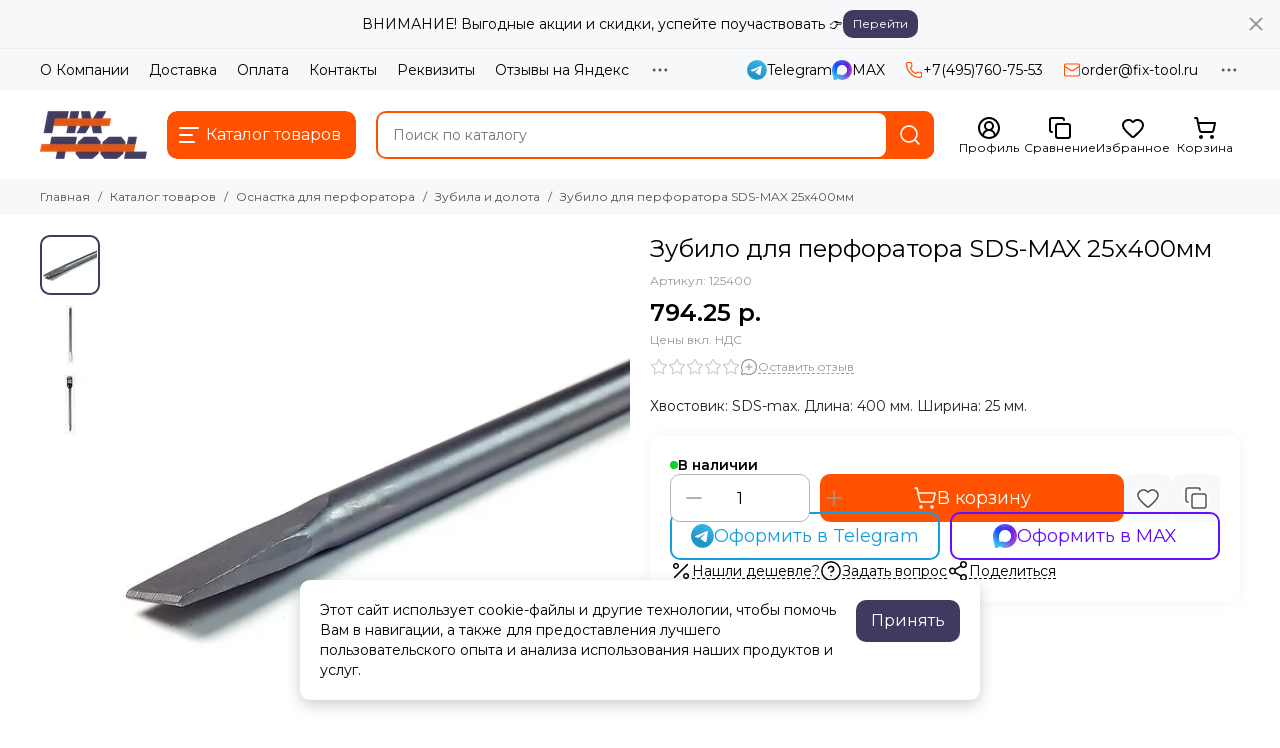

--- FILE ---
content_type: text/html; charset=utf-8
request_url: https://www.fix-tool.ru/collection/zubila-i-dolota/product/zubilo-dlya-perforatora-sds-max-25h400mm
body_size: 70520
content:
<!doctype html>
<html lang="ru"><head><meta data-config="{&quot;product_id&quot;:75320094}" name="page-config" content="" /><meta data-config="{&quot;money_with_currency_format&quot;:{&quot;delimiter&quot;:&quot; &quot;,&quot;separator&quot;:&quot;.&quot;,&quot;format&quot;:&quot;%n %u&quot;,&quot;unit&quot;:&quot;р.&quot;,&quot;show_price_without_cents&quot;:0},&quot;currency_code&quot;:&quot;RUR&quot;,&quot;currency_iso_code&quot;:&quot;RUB&quot;,&quot;default_currency&quot;:{&quot;title&quot;:&quot;Российский рубль&quot;,&quot;code&quot;:&quot;RUR&quot;,&quot;rate&quot;:1.0,&quot;format_string&quot;:&quot;%n %u&quot;,&quot;unit&quot;:&quot;р.&quot;,&quot;price_separator&quot;:&quot;&quot;,&quot;is_default&quot;:true,&quot;price_delimiter&quot;:&quot;&quot;,&quot;show_price_with_delimiter&quot;:true,&quot;show_price_without_cents&quot;:false},&quot;facebook&quot;:{&quot;pixelActive&quot;:false,&quot;currency_code&quot;:&quot;RUB&quot;,&quot;use_variants&quot;:false},&quot;vk&quot;:{&quot;pixel_active&quot;:null,&quot;price_list_id&quot;:null},&quot;new_ya_metrika&quot;:true,&quot;ecommerce_data_container&quot;:&quot;dataLayer&quot;,&quot;common_js_version&quot;:null,&quot;vue_ui_version&quot;:null,&quot;feedback_captcha_enabled&quot;:null,&quot;account_id&quot;:229612,&quot;hide_items_out_of_stock&quot;:false,&quot;forbid_order_over_existing&quot;:false,&quot;minimum_items_price&quot;:1500,&quot;enable_comparison&quot;:true,&quot;locale&quot;:&quot;ru&quot;,&quot;client_group&quot;:null,&quot;consent_to_personal_data&quot;:{&quot;active&quot;:true,&quot;obligatory&quot;:true,&quot;description&quot;:&quot;\u003cp\u003eНастоящим подтверждаю, что я ознакомлен и согласен с условиями\u0026nbsp;\u003ca href=\&quot;/page/politika-konfidentsialnosti\&quot;\u003eполитики конфиденциальности\u003c/a\u003e. Включена\u0026nbsp;\u003ca href=\&quot;https://yandex.ru/legal/smartcaptcha_notice/ru/\&quot; rel=\&quot;noopener\&quot; target=\&quot;_blank\&quot;\u003eSmartCaptcha\u003c/a\u003e\u003c/p\u003e&quot;},&quot;recaptcha_key&quot;:&quot;6LfXhUEmAAAAAOGNQm5_a2Ach-HWlFKD3Sq7vfFj&quot;,&quot;recaptcha_key_v3&quot;:&quot;6LcZi0EmAAAAAPNov8uGBKSHCvBArp9oO15qAhXa&quot;,&quot;yandex_captcha_key&quot;:&quot;ysc1_ec1ApqrRlTZTXotpTnO8PmXe2ISPHxsd9MO3y0rye822b9d2&quot;,&quot;checkout_float_order_content_block&quot;:false,&quot;available_products_characteristics_ids&quot;:null,&quot;sber_id_app_id&quot;:&quot;5b5a3c11-72e5-4871-8649-4cdbab3ba9a4&quot;,&quot;theme_generation&quot;:2,&quot;quick_checkout_captcha_enabled&quot;:false,&quot;max_order_lines_count&quot;:500,&quot;sber_bnpl_min_amount&quot;:1000,&quot;sber_bnpl_max_amount&quot;:150000,&quot;counter_settings&quot;:{&quot;data_layer_name&quot;:&quot;dataLayer&quot;,&quot;new_counters_setup&quot;:true,&quot;add_to_cart_event&quot;:true,&quot;remove_from_cart_event&quot;:true,&quot;add_to_wishlist_event&quot;:true,&quot;purchase_event&quot;:true},&quot;site_setting&quot;:{&quot;show_cart_button&quot;:true,&quot;show_service_button&quot;:false,&quot;show_marketplace_button&quot;:false,&quot;show_quick_checkout_button&quot;:false},&quot;warehouses&quot;:[{&quot;id&quot;:1357462,&quot;title&quot;:&quot;АйсиСтор&quot;,&quot;array_index&quot;:1},{&quot;id&quot;:1357447,&quot;title&quot;:&quot;Мессер&quot;,&quot;array_index&quot;:0},{&quot;id&quot;:4110857,&quot;title&quot;:&quot;Родмикс&quot;,&quot;array_index&quot;:2}],&quot;captcha_type&quot;:&quot;yandex&quot;,&quot;human_readable_urls&quot;:false}" name="shop-config" content="" /><meta name='js-evnvironment' content='production' /><meta name='default-locale' content='ru' /><meta name='insales-redefined-api-methods' content="[]" /><script type="text/javascript" src="https://static.insales-cdn.com/assets/static-versioned/v3.72/static/libs/lodash/4.17.21/lodash.min.js"></script><script>dataLayer= []; dataLayer.push({
        event: 'view_item',
        ecommerce: {
          items: [{"item_id":"75320094","item_name":"Зубило для перфоратора SDS-MAX 25х400мм","item_category":"Каталог товаров/Оснастка для перфоратора/Зубила и долота","price":794}]
         }
      });</script>
<!--InsalesCounter -->
<script type="text/javascript">
(function() {
  if (typeof window.__insalesCounterId !== 'undefined') {
    return;
  }

  try {
    Object.defineProperty(window, '__insalesCounterId', {
      value: 229612,
      writable: true,
      configurable: true
    });
  } catch (e) {
    console.error('InsalesCounter: Failed to define property, using fallback:', e);
    window.__insalesCounterId = 229612;
  }

  if (typeof window.__insalesCounterId === 'undefined') {
    console.error('InsalesCounter: Failed to set counter ID');
    return;
  }

  let script = document.createElement('script');
  script.async = true;
  script.src = '/javascripts/insales_counter.js?7';
  let firstScript = document.getElementsByTagName('script')[0];
  firstScript.parentNode.insertBefore(script, firstScript);
})();
</script>
<!-- /InsalesCounter -->

	<meta charset="utf-8">
	<meta http-equiv="X-UA-Compatible" content="IE=edge,chrome=1">
	<meta name="viewport" content="width=device-width, initial-scale=1, maximum-scale=5, user-scalable=no">
	<meta name="theme-color" content="#ffffff">
	<meta name="format-detection" content="telephone=no">
	<meta name="account-key" content="d6e3b91fdc1a8734e84b509115332839"><meta name="robots" content="index, follow">
		<title>Зубило для перфоратора SDS-MAX 25х400мм - Купить в Москве</title>
		<meta name="description" content="Плоское зубило для перфоратора с патроном SDS-max. Ширина лопатки 25 мм. Длина 400мм. Зубило подходит для работ по бетону."><link rel="canonical" href="https://www.fix-tool.ru/collection/zubila-i-dolota/product/zubilo-dlya-perforatora-sds-max-25h400mm"><link rel="preconnect" href="https://static.insales-cdn.com" crossorigin>
	<link rel="preconnect" href="https://fonts.googleapis.com">
	<link rel="preconnect" href="https://fonts.gstatic.com" crossorigin>
	<link rel="preload" href="https://static.insales-cdn.com/assets/1/4305/10621137/1768846271/theme.css" as="style"><style>
		:root {
			--font-family: 'Montserrat', sans-serif;
			--font-normal: 400;
			--font-bold: 600;
			--color-primary: #ff5100;
			--color-secondary: #3f3a60;
			--thumb-product-card-ratio: 100%;
			--thumb-product-card-fit: contain;
			--thumb-collection-card-ratio: 100%;
			--thumb-collection-card-fit: contain;
			--thumb-article-card-ratio: 56%;
			--thumb-article-card-fit: cover;
			--radius: 10px;
			--nav-font-size: 17px;
		}
	</style>
	<link href="https://static.insales-cdn.com/assets/1/4305/10621137/1768846271/theme.css" rel="stylesheet"><link rel="preload" href="https://static.insales-cdn.com/assets/1/4305/10621137/1768846271/theme.product.css" as="style">
			<link href="https://static.insales-cdn.com/assets/1/4305/10621137/1768846271/theme.product.css" rel="stylesheet"><link rel="preload" href="https://fonts.googleapis.com/css2?family=Montserrat:wght@400;600&display=swap" as="style">
	<link rel="stylesheet" href="https://fonts.googleapis.com/css2?family=Montserrat:wght@400;600&display=swap" media="print" onload="this.media='all'">
	<noscript>
		<link rel="stylesheet" href="https://fonts.googleapis.com/css2?family=Montserrat:wght@400;600&display=swap">
	</noscript><link rel="preload" as="script" href="https://static.insales-cdn.com/assets/common-js/common.v2.25.28.js">
	<link rel="preload" as="script" href="https://static.insales-cdn.com/assets/1/4305/10621137/1768846271/plugins.js">
	<link rel="preload" as="script" href="https://static.insales-cdn.com/assets/1/4305/10621137/1768846271/theme.js"><link href="https://img.fix-tool.ru/r/os3P8ilYe-Q/rs:fill-down:32:32:1/q:85/plain/files/1/4545/111948225/original/favicon_3512d6419642c265362f9679d51f9621.png@png" rel="icon" sizes="32x32" type="image/png"><meta property="og:title" content="Зубило для перфоратора SDS-MAX 25х400мм">
		<meta property="og:type" content="website">
		<meta property="og:url" content="https://www.fix-tool.ru/collection/zubila-i-dolota/product/zubilo-dlya-perforatora-sds-max-25h400mm">
		<meta property="og:image" content="https://img.fix-tool.ru/images/products/1/5223/185259111/Зубило_по_бетону_плоское_SDS-max_25x400_мм.jpg">
		<meta property="og:description" content="Хвостовик: SDS-max. Длина: 400 мм. Ширина: 25 мм."><meta name='product-id' content='75320094' />
</head><body class=""><div data-grid-layout="product">
			<header data-grid="header"><div class="header"><div class="bar is-desktop is-hidden js-bar"></div><div class="header-panel">
		<div class="container">
			<div class="row align-items-center"><div class="col">
					<div class="header-panel__pages">
						<div class="cut-list js-cut-list"><div class="cut-list__elem"><a href="/page/about" class="header-panel__page">О Компании</a></div><div class="cut-list__elem"><a href="/page/delivery" class="header-panel__page">Доставка</a></div><div class="cut-list__elem"><a href="/page/oplata" class="header-panel__page">Оплата</a></div><div class="cut-list__elem"><a href="/page/contacts" class="header-panel__page">Контакты</a></div><div class="cut-list__elem"><a href="/page/rekvizity" class="header-panel__page">Реквизиты</a></div><div class="cut-list__elem"><a href="/page/otzyvy-na-yandeks" class="header-panel__page">Отзывы на Яндекс</a></div><div class="cut-list__elem"><a href="/blogs/reviews" class="header-panel__page">Отзывы о товарах</a></div><div class="cut-list__elem"><a href="/blogs/videoobzory" class="header-panel__page">Видеообзоры</a></div><div class="cut-list__elem"><a href="/blogs/actions" class="header-panel__page">Выгодные акции</a></div><div class="cut-list__elem"><a href="/page/vozvrat-obmen" class="header-panel__page">Возврат и обмен</a></div><div class="cut-list__elem"><a href="/page/kak-sdelat-zakaz" class="header-panel__page">Как оформить заказ</a></div><div class="cut-list__elem"><a href="/collection/akcii" class="header-panel__page">Товары со скидкой</a></div><div class="cut-list__elem"><a href="/page/gallery" class="header-panel__page">Обзоры</a></div><div class="cut-list__elem"><a href="/blogs/blog" class="header-panel__page">Новости</a></div></div>
					</div>
				</div><div class="col-auto">
						<div class="header-panel__messengers"><div class="social">
		<div class="social__items"><a href="https://t.me/+79859162185" class="social__item social__item_telegram" rel="noopener noreferrer nofollow" target="_blank" data-social-qr='{"title": "Telegram", "url": "https://t.me/+79859162185", "icon": "telegram"}' title="Telegram"><svg xmlns="http://www.w3.org/2000/svg" viewBox="0 0 100 100" class="svg-social" data-social="telegram"><use xlink:href="#svg-social-telegram"></use></svg><span class="social__title">Telegram</span></a><a href="https://max.ru/u/f9LHodD0cOIaQELAMvXFQMMa54LFgsmZHtEKHkD1zu0Vt5Ye57RlC2pGiIQ" class="social__item social__item_max" rel="noopener noreferrer nofollow" target="_blank" data-social-qr='{"title": "MAX", "url": "https://max.ru/u/f9LHodD0cOIaQELAMvXFQMMa54LFgsmZHtEKHkD1zu0Vt5Ye57RlC2pGiIQ", "icon": "max"}' title="MAX"><svg xmlns="http://www.w3.org/2000/svg" viewBox="0 0 100 100" class="svg-social" data-social="max"><use xlink:href="#svg-social-max"></use></svg><span class="social__title">MAX</span></a></div>
	</div></div>
					</div><div class="col-auto">
						<div class="header-panel__phones"><a href="tel:+74957607553">
									<span class="icon-new" data-icon="phone"><svg width="18" height="18" viewBox="0 0 24 24"><use xlink:href="#icon-phone"></use></svg></span>+7(495)760-75-53</a></div>
					</div><div class="col-auto">
						<div class="header-panel__phones">
							<a href="mailto:order@fix-tool.ru">
								<span class="icon-new" data-icon="mail"><svg width="18" height="18" viewBox="0 0 24 24"><use xlink:href="#icon-mail"></use></svg></span>order@fix-tool.ru</a>
						</div>
					</div><div class="col-auto">
					<div class="dropdown dropdown_type_contacts">
						<span class="dropdown__bage">
							<span class="icon-new" data-icon="ellipsis"><svg width="22" height="22" viewBox="0 0 24 24"><use xlink:href="#icon-ellipsis"></use></svg></span>
						</span>
						<div class="dropdown__popup is-right"><div class="dropdown__callback">
									<button type="button" class="button button--block button--secondary js-msg-show" data-template="popup-callback">Заказать звонок</button>
								</div><div class="dropdown__item"><div class="contacts"><div class="contacts__item">
      <div class="contacts__icon">
        <span class="icon-new" data-icon="map-marker"><svg width="18" height="18" viewBox="0 0 24 24"><use xlink:href="#icon-map-marker"></use></svg></span>
      </div>
      <div class="contacts__title"><p class="p1"><strong>Адрес склада:</strong></p>
<p class="p1">Московская область, г. Долгопрудный, Цветочный проезд, д. 5А, микрорайон Хлебниково</p>
<p class="p1">&nbsp;</p>
<p class="p1"><strong>Адрес офиса:</strong></p>
<p class="p1">123308, г. Москва, 2-й Силикатный проезд, д. 36, к.2 стр. 4</p></div>
    </div><div class="contacts__item">
      <div class="contacts__icon">
        <span class="icon-new" data-icon="clock"><svg width="18" height="18" viewBox="0 0 24 24"><use xlink:href="#icon-clock"></use></svg></span>
        </div>
      <div class="contacts__title"><p>Пн-Пт с 09 до 18 часов.<br>Прием заказов через сайт круглосуточно.</p></div>
    </div></div></div><div class="social social_type_grid">
		<div class="social__items"><a href="https://vk.com/fix_tool" class="social__item social__item_vk" rel="noopener noreferrer nofollow" target="_blank" data-social-qr='{"title": "ВКонтакте", "url": "https://vk.com/fix_tool", "icon": "vk"}' title="ВКонтакте"><svg xmlns="http://www.w3.org/2000/svg" viewBox="0 0 100 100" class="svg-social" data-social="vk"><use xlink:href="#svg-social-vk"></use></svg></a><a href="https://www.youtube.com/channel/UCc5DpfXPMJ6r2WlhlOyMGNQ" class="social__item social__item_youtube" rel="noopener noreferrer nofollow" target="_blank" data-social-qr='{"title": "YouTube", "url": "https://www.youtube.com/channel/UCc5DpfXPMJ6r2WlhlOyMGNQ", "icon": "youtube"}' title="YouTube"><svg xmlns="http://www.w3.org/2000/svg" viewBox="0 0 576 512" class="svg-social" data-social="youtube"><use xlink:href="#svg-social-youtube"></use></svg></a><a href="https://t.me/fix_tool" class="social__item social__item_telegram" rel="noopener noreferrer nofollow" target="_blank" data-social-qr='{"title": "Telegram", "url": "https://t.me/fix_tool", "icon": "telegram"}' title="Telegram"><svg xmlns="http://www.w3.org/2000/svg" viewBox="0 0 100 100" class="svg-social" data-social="telegram"><use xlink:href="#svg-social-telegram"></use></svg></a></div>
	</div></div>
					</div>
				</div>
			</div>
		</div>
	</div>
	<div class="header-main js-header-main-sticky">
		<div class="container header-main__container">
			<div class="row align-items-center header-main__row">
				<div class="col-auto header-main__col-menu"><div class="mobile-menu js-mobile-menu">
	<button class="mobile-menu__trigger js-mobile-menu-trigger" data-toolbar-item="mobile-menu" aria-label="Меню">
		<span class="icon-new" data-icon="bars"><svg width="24" height="24" viewBox="0 0 24 24"><use xlink:href="#icon-bars"></use></svg></span>
	</button>
	<div class="mobile-menu__dropdown">
		<span class="mobile-menu__header">Меню<button class="mobile-menu__close js-mobile-menu-close" aria-label="close">
				<span class="icon-new" data-icon="times"><svg width="22" height="22" viewBox="0 0 24 24"><use xlink:href="#icon-times"></use></svg></span>
      </button>
		</span>
		<div class="mobile-menu__content">
      <a href="/collection/all" class="mobile-menu__collections js-mobile-collections-trigger is-active" data-toolbar-item="mobile-collections">
        <span class="icon-new" data-icon="grid"><svg width="24" height="24" viewBox="0 0 24 24"><use xlink:href="#icon-grid"></use></svg></span>
        <div class="mobile-menu__collections-title">Каталог товаров</div>
        <span class="icon-new" data-icon="chevron-right"><svg width="22" height="22" viewBox="0 0 24 24"><use xlink:href="#icon-chevron-right"></use></svg></span>
      </a>
			<div class="mobile-pages"><div class="mobile-pages__item">
							<a href="/page/about">О Компании</a>
						</div><div class="mobile-pages__item">
							<a href="/page/delivery">Доставка</a>
						</div><div class="mobile-pages__item">
							<a href="/page/oplata">Оплата</a>
						</div><div class="mobile-pages__item">
							<a href="/page/contacts">Контакты</a>
						</div><div class="mobile-pages__item">
							<a href="/page/rekvizity">Реквизиты</a>
						</div><div class="mobile-pages__item">
							<a href="/page/otzyvy-na-yandeks">Отзывы на Яндекс</a>
						</div><div class="mobile-pages__item">
							<a href="/blogs/reviews">Отзывы о товарах</a>
						</div><div class="mobile-pages__item">
							<a href="/blogs/videoobzory">Видеообзоры</a>
						</div><div class="mobile-pages__item">
							<a href="/blogs/actions">Выгодные акции</a>
						</div><div class="mobile-pages__item">
							<a href="/page/vozvrat-obmen">Возврат и обмен</a>
						</div><div class="mobile-pages__item">
							<a href="/page/kak-sdelat-zakaz">Как оформить заказ</a>
						</div><div class="mobile-pages__item">
							<a href="/collection/akcii">Товары со скидкой</a>
						</div><div class="mobile-pages__item">
							<a href="/page/gallery">Обзоры</a>
						</div><div class="mobile-pages__item">
							<a href="/blogs/blog">Новости</a>
						</div></div>
		</div>
	</div>
	<div class="mobile-menu__shade js-mobile-menu-close"></div>
</div><div class="mobile-menu js-mobile-collections">
	<div class="mobile-menu__dropdown">
		<span class="mobile-menu__header">
			<button class="mobile-collections__back js-mobile-menu-trigger" aria-label="back">
				<span class="icon-new" data-icon="chevron-left"><svg width="24" height="24" viewBox="0 0 24 24"><use xlink:href="#icon-chevron-left"></use></svg></span>
			</button>
			<div class="mobile-menu__header-title js-mobile-menu-trigger">Каталог товаров</div><button class="mobile-menu__close js-mobile-collections-close" aria-label="close">
		<span class="icon-new" data-icon="times"><svg width="22" height="22" viewBox="0 0 24 24"><use xlink:href="#icon-times"></use></svg></span>
  </button></span>
		<div class="mobile-menu__content"><div class="mobile-collections"><div class="mobile-collections__item" data-nav-item="7419244"><a href="/collection/abrazivnye-materialy" class="js-mobile-collections-toggle">Абразивные материалы<span class="icon-new" data-icon="chevron-right"><svg width="22" height="22" viewBox="0 0 24 24"><use xlink:href="#icon-chevron-right"></use></svg></span>
								</a>
								<div class="mobile-collections__submenu">
									<div class="mobile-menu__header"><button class="mobile-collections__back js-mobile-collections-toggle" aria-label="back">
		<span class="icon-new" data-icon="chevron-left"><svg width="24" height="24" viewBox="0 0 24 24"><use xlink:href="#icon-chevron-left"></use></svg></span>
  </button><div class="mobile-menu__header-title js-mobile-collections-toggle">Абразивные материалы</div><button class="mobile-menu__close js-mobile-collections-close" aria-label="close">
		<span class="icon-new" data-icon="times"><svg width="22" height="22" viewBox="0 0 24 24"><use xlink:href="#icon-times"></use></svg></span>
  </button></div>
									<div class="mobile-menu__content">
										<div class="mobile-collections__item" data-nav-item="7419244-all">
											<a href="/collection/abrazivnye-materialy">Смотреть все товары</a>
										</div><div class="mobile-collections__item" data-nav-item="4471395"><a href="/collection/skotch-brayt">Скотч брайт</a></div><div class="mobile-collections__item" data-nav-item="7618861"><a href="/collection/krugi-pressovannye-netkanye">Круги прессованные нетканые</a></div><div class="mobile-collections__item" data-nav-item="7573079"><a href="/collection/shlifovalnye-valiki">Шлифовальные валики</a></div><div class="mobile-collections__item" data-nav-item="7970969"><a href="/collection/shlifovalnye-krugi-na-lipuchke">Шлифовальные круги на липучке</a></div><div class="mobile-collections__item" data-nav-item="8034421"><a href="/collection/fibrovye-krugi">Фибровые круги</a></div><div class="mobile-collections__item" data-nav-item="8002632"><a href="/collection/Polirovalnye-materialy">Полировальные материалы</a></div><div class="mobile-collections__item" data-nav-item="30290323"><a href="/collection/konvolyutnye-krugi">Конволютные круги</a></div><div class="mobile-collections__item" data-nav-item="29024660"><a href="/collection/mirka-abralon">Mirka Abralon</a></div><div class="mobile-collections__item" data-nav-item="7419245"><a href="/collection/lepestkovye-krugi">Лепестковые круги</a></div><div class="mobile-collections__item" data-nav-item="30597236"><a href="/collection/lepestkovye-shlifovalnye-golovki">Лепестковые шлифовальные головки</a></div><div class="mobile-collections__item" data-nav-item="23953600"><a href="/collection/shlifovalnye-palochki">Шлифовальные палочки</a></div><div class="mobile-collections__item" data-nav-item="12121559"><a href="/collection/opravki-derzhateli-nasadki">Оправки, держатели, насадки для УШМ</a></div><div class="mobile-collections__item" data-nav-item="18961445"><a href="/collection/niti-abrazivnye">Нити абразивные</a></div><div class="mobile-collections__item" data-nav-item="4496024"><a href="/collection/zachistnye-krugi">Зачистные круги</a></div><div class="mobile-collections__item" data-nav-item="4469720"><a href="/collection/abrazivnye-otreznye-krugi">Отрезные круги</a></div><div class="mobile-collections__item" data-nav-item="9011466"><a href="/collection/gubki-abrazivnye">Губки абразивные</a></div><div class="mobile-collections__item" data-nav-item="18643934"><a href="/collection/salfetki">Салфетки</a></div><div class="mobile-collections__item" data-nav-item="9652992"><a href="/collection/lenty-shlifovalnye" class="js-mobile-collections-toggle">Ленты шлифовальные<span class="icon-new" data-icon="chevron-right"><svg width="22" height="22" viewBox="0 0 24 24"><use xlink:href="#icon-chevron-right"></use></svg></span>
													</a>
													<div class="mobile-collections__submenu">
														<div class="mobile-menu__header"><button class="mobile-collections__back js-mobile-collections-toggle" aria-label="back">
		<span class="icon-new" data-icon="chevron-left"><svg width="24" height="24" viewBox="0 0 24 24"><use xlink:href="#icon-chevron-left"></use></svg></span>
  </button><div class="mobile-menu__header-title js-mobile-collections-toggle">Ленты шлифовальные</div><button class="mobile-menu__close js-mobile-collections-close" aria-label="close">
		<span class="icon-new" data-icon="times"><svg width="22" height="22" viewBox="0 0 24 24"><use xlink:href="#icon-times"></use></svg></span>
  </button></div>
														<div class="mobile-menu__content">
															<div class="mobile-collections__item" data-nav-item="9652992-all"><a href="/collection/lenty-shlifovalnye">Смотреть все товары</a></div><div class="mobile-collections__item" data-nav-item="7725726"><a href="/collection/lenty-shlifovalnye-40x760">Ленты шлифовальные 40х760 мм</a></div><div class="mobile-collections__item" data-nav-item="21817467"><a href="/collection/lenty-shlifovalnye-75x2000-mm">Ленты шлифовальные 75х2000 мм</a></div><div class="mobile-collections__item" data-nav-item="21817475"><a href="/collection/lenty-shlifovalnye-100x286-mm">Ленты шлифовальные 100х286 мм</a></div><div class="mobile-collections__item" data-nav-item="21817486"><a href="/collection/lenty-shlifovalnye-60x260-mm">Ленты шлифовальные 60х260 мм</a></div><div class="mobile-collections__item" data-nav-item="21817494"><a href="/collection/lenty-shlifovalnye-75x533-mm">Ленты шлифовальные 75х533 мм</a></div><div class="mobile-collections__item" data-nav-item="21817508"><a href="/collection/lenty-shlifovalnye-13x457-mm">Ленты шлифовальные 13х457 мм</a></div><div class="mobile-collections__item" data-nav-item="21817527"><a href="/collection/lenty-shlifovalnye-10x330-mm">Ленты шлифовальные 10х330 мм</a></div><div class="mobile-collections__item" data-nav-item="21817540"><a href="/collection/lenty-shlifovalnye-10x533-mm">Ленты шлифовальные 10х533 мм</a></div><div class="mobile-collections__item" data-nav-item="21817553"><a href="/collection/lenty-shlifovalnye-30x533-mm">Ленты шлифовальные 30х533 мм</a></div><div class="mobile-collections__item" data-nav-item="21817571"><a href="/collection/lenty-shlifovalnye-40x620-mm">Ленты шлифовальные 40х620 мм</a></div></div>
													</div></div></div>
								</div></div><div class="mobile-collections__item" data-nav-item="11292029"><a href="/collection/ehlektroinstrumenty" class="js-mobile-collections-toggle">Электроинструменты<span class="icon-new" data-icon="chevron-right"><svg width="22" height="22" viewBox="0 0 24 24"><use xlink:href="#icon-chevron-right"></use></svg></span>
								</a>
								<div class="mobile-collections__submenu">
									<div class="mobile-menu__header"><button class="mobile-collections__back js-mobile-collections-toggle" aria-label="back">
		<span class="icon-new" data-icon="chevron-left"><svg width="24" height="24" viewBox="0 0 24 24"><use xlink:href="#icon-chevron-left"></use></svg></span>
  </button><div class="mobile-menu__header-title js-mobile-collections-toggle">Электроинструменты</div><button class="mobile-menu__close js-mobile-collections-close" aria-label="close">
		<span class="icon-new" data-icon="times"><svg width="22" height="22" viewBox="0 0 24 24"><use xlink:href="#icon-times"></use></svg></span>
  </button></div>
									<div class="mobile-menu__content">
										<div class="mobile-collections__item" data-nav-item="11292029-all">
											<a href="/collection/ehlektroinstrumenty">Смотреть все товары</a>
										</div><div class="mobile-collections__item" data-nav-item="5376847"><a href="/collection/zaklepochniki" class="js-mobile-collections-toggle">Заклепочники<span class="icon-new" data-icon="chevron-right"><svg width="22" height="22" viewBox="0 0 24 24"><use xlink:href="#icon-chevron-right"></use></svg></span>
													</a>
													<div class="mobile-collections__submenu">
														<div class="mobile-menu__header"><button class="mobile-collections__back js-mobile-collections-toggle" aria-label="back">
		<span class="icon-new" data-icon="chevron-left"><svg width="24" height="24" viewBox="0 0 24 24"><use xlink:href="#icon-chevron-left"></use></svg></span>
  </button><div class="mobile-menu__header-title js-mobile-collections-toggle">Заклепочники</div><button class="mobile-menu__close js-mobile-collections-close" aria-label="close">
		<span class="icon-new" data-icon="times"><svg width="22" height="22" viewBox="0 0 24 24"><use xlink:href="#icon-times"></use></svg></span>
  </button></div>
														<div class="mobile-menu__content">
															<div class="mobile-collections__item" data-nav-item="5376847-all"><a href="/collection/zaklepochniki">Смотреть все товары</a></div><div class="mobile-collections__item" data-nav-item="17524668"><a href="/collection/zaklepochniki-akkumulyatornye">Заклепочники аккумуляторные</a></div><div class="mobile-collections__item" data-nav-item="17524669"><a href="/collection/zaklepochniki-pnevmaticheskie">Заклепочники пневматические</a></div><div class="mobile-collections__item" data-nav-item="17524670"><a href="/collection/zaklepochniki-ehlektricheskie">Заклепочники электрические</a></div><div class="mobile-collections__item" data-nav-item="17524689"><a href="/collection/zaklepochniki-nasadki-na-shurupovert">Насадки на шуруповерт</a></div><div class="mobile-collections__item" data-nav-item="8720960"><a href="/collection/zaklepki" class="js-mobile-collections-toggle">Заклепки<span class="icon-new" data-icon="chevron-right"><svg width="22" height="22" viewBox="0 0 24 24"><use xlink:href="#icon-chevron-right"></use></svg></span>
																		</a>
																		<div class="mobile-collections__submenu">
																			<div class="mobile-menu__header"><button class="mobile-collections__back js-mobile-collections-toggle" aria-label="back">
		<span class="icon-new" data-icon="chevron-left"><svg width="24" height="24" viewBox="0 0 24 24"><use xlink:href="#icon-chevron-left"></use></svg></span>
  </button><div class="mobile-menu__header-title js-mobile-collections-toggle">Заклепки</div><button class="mobile-menu__close js-mobile-collections-close" aria-label="close">
		<span class="icon-new" data-icon="times"><svg width="22" height="22" viewBox="0 0 24 24"><use xlink:href="#icon-times"></use></svg></span>
  </button></div>
																			<div class="mobile-menu__content">
																				<div class="mobile-collections__item" data-nav-item="8720960-all"><a href="/collection/zaklepki">Смотреть все товары</a></div><div class="mobile-collections__item" data-nav-item="17461009">
																						<a href="/collection/zaklepki-rezbovye">Заклепки резьбовые</a>
																					</div><div class="mobile-collections__item" data-nav-item="17461108">
																						<a href="/collection/zaklepki-vytyazhnye">Заклепки вытяжные</a>
																					</div></div>
																		</div></div><div class="mobile-collections__item" data-nav-item="25637689"><a href="/collection/nakonechniki-i-sterzhni">Наконечники и стержни</a></div></div>
													</div></div><div class="mobile-collections__item" data-nav-item="17154050"><a href="/collection/magnitnye-sverlilnye-stanki-i-osnastka" class="js-mobile-collections-toggle">Магнитные сверлильные станки и оснастка<span class="icon-new" data-icon="chevron-right"><svg width="22" height="22" viewBox="0 0 24 24"><use xlink:href="#icon-chevron-right"></use></svg></span>
													</a>
													<div class="mobile-collections__submenu">
														<div class="mobile-menu__header"><button class="mobile-collections__back js-mobile-collections-toggle" aria-label="back">
		<span class="icon-new" data-icon="chevron-left"><svg width="24" height="24" viewBox="0 0 24 24"><use xlink:href="#icon-chevron-left"></use></svg></span>
  </button><div class="mobile-menu__header-title js-mobile-collections-toggle">Магнитные сверлильные станки и оснастка</div><button class="mobile-menu__close js-mobile-collections-close" aria-label="close">
		<span class="icon-new" data-icon="times"><svg width="22" height="22" viewBox="0 0 24 24"><use xlink:href="#icon-times"></use></svg></span>
  </button></div>
														<div class="mobile-menu__content">
															<div class="mobile-collections__item" data-nav-item="17154050-all"><a href="/collection/magnitnye-sverlilnye-stanki-i-osnastka">Смотреть все товары</a></div><div class="mobile-collections__item" data-nav-item="4541223"><a href="/collection/magnitnye-sverlilnye-stanki">Магнитные сверлильные станки</a></div><div class="mobile-collections__item" data-nav-item="21713199"><a href="/collection/perehodniki-dlya-magnitnyh-sverlilnyh-stankov">Переходники для магнитных сверлильных станков</a></div><div class="mobile-collections__item" data-nav-item="17154228"><a href="/collection/patrony-dlya-metchikov-weldon-19">Патроны для метчиков Weldon-19</a></div></div>
													</div></div><div class="mobile-collections__item" data-nav-item="5437756"><a href="/collection/shlifovalnyj-instrument">Шлифовальный инструмент</a></div><div class="mobile-collections__item" data-nav-item="20958170"><a href="/collection/gaykoverty">Гайковерты</a></div><div class="mobile-collections__item" data-nav-item="5430450"><a href="/collection/ustanovki-almaznogo-bureniya">Установки алмазного бурения</a></div><div class="mobile-collections__item" data-nav-item="7620078"><a href="/collection/ehlektricheskie-rezchiki">Электрические резчики</a></div><div class="mobile-collections__item" data-nav-item="5430408"><a href="/collection/Cirkuljarnye-i-otreznye-pily">Циркулярные и отрезные пилы</a></div><div class="mobile-collections__item" data-nav-item="47703849"><a href="/collection/drel-shurupoverty">Дрель-шуруповерты</a></div><div class="mobile-collections__item" data-nav-item="47704297"><a href="/collection/uglovye-shlifovalnye-mashiny">Угловые шлифовальные машины</a></div></div>
								</div></div><div class="mobile-collections__item" data-nav-item="5272663"><a href="/collection/metchiki" class="js-mobile-collections-toggle">Метчики<span class="icon-new" data-icon="chevron-right"><svg width="22" height="22" viewBox="0 0 24 24"><use xlink:href="#icon-chevron-right"></use></svg></span>
								</a>
								<div class="mobile-collections__submenu">
									<div class="mobile-menu__header"><button class="mobile-collections__back js-mobile-collections-toggle" aria-label="back">
		<span class="icon-new" data-icon="chevron-left"><svg width="24" height="24" viewBox="0 0 24 24"><use xlink:href="#icon-chevron-left"></use></svg></span>
  </button><div class="mobile-menu__header-title js-mobile-collections-toggle">Метчики</div><button class="mobile-menu__close js-mobile-collections-close" aria-label="close">
		<span class="icon-new" data-icon="times"><svg width="22" height="22" viewBox="0 0 24 24"><use xlink:href="#icon-times"></use></svg></span>
  </button></div>
									<div class="mobile-menu__content">
										<div class="mobile-collections__item" data-nav-item="5272663-all">
											<a href="/collection/metchiki">Смотреть все товары</a>
										</div><div class="mobile-collections__item" data-nav-item="29713781"><a href="/collection/metchiki-mashinno-ruchnye">Метчики машинно-ручные</a></div><div class="mobile-collections__item" data-nav-item="29716058"><a href="/collection/metchiki-mashinnye-s-pryamoy-kanavkoy-hsse-iso-ticn-c">Метчики машинные с прямой канавкой, HSSE, ISO, TICN-C</a></div><div class="mobile-collections__item" data-nav-item="29716059"><a href="/collection/metchiki-mashinnye-s-pryamoy-kanavkoy-shahmatnye-hsse-iso-tin">Метчики шахматные машинные с прямой канавкой, HSSE, ISO, TIN</a></div><div class="mobile-collections__item" data-nav-item="29716062"><a href="/collection/metchiki-mashinnye-so-spiralnoy-kanavkoy-hsse-ticn-c">Метчики машинные со спиральной канавкой, HSSE, TICN-C</a></div><div class="mobile-collections__item" data-nav-item="29778856"><a href="/collection/metchiki-trubnye-dyuymovye">Метчики трубные дюймовые</a></div><div class="mobile-collections__item" data-nav-item="29791813"><a href="/collection/metchiki-mashinno-ruchnye-dyuymovye">Метчики машинно-ручные дюймовые</a></div><div class="mobile-collections__item" data-nav-item="31032111"><a href="/collection/metchiki-hss-co-din-376">Метчики HSS-Co DIN 376</a></div><div class="mobile-collections__item" data-nav-item="29716166"><a href="/collection/derzhatel-metchika">Держатель метчика</a></div></div>
								</div></div><div class="mobile-collections__item" data-nav-item="29693245"><a href="/collection/plashki" class="js-mobile-collections-toggle">Плашки<span class="icon-new" data-icon="chevron-right"><svg width="22" height="22" viewBox="0 0 24 24"><use xlink:href="#icon-chevron-right"></use></svg></span>
								</a>
								<div class="mobile-collections__submenu">
									<div class="mobile-menu__header"><button class="mobile-collections__back js-mobile-collections-toggle" aria-label="back">
		<span class="icon-new" data-icon="chevron-left"><svg width="24" height="24" viewBox="0 0 24 24"><use xlink:href="#icon-chevron-left"></use></svg></span>
  </button><div class="mobile-menu__header-title js-mobile-collections-toggle">Плашки</div><button class="mobile-menu__close js-mobile-collections-close" aria-label="close">
		<span class="icon-new" data-icon="times"><svg width="22" height="22" viewBox="0 0 24 24"><use xlink:href="#icon-times"></use></svg></span>
  </button></div>
									<div class="mobile-menu__content">
										<div class="mobile-collections__item" data-nav-item="29693245-all">
											<a href="/collection/plashki">Смотреть все товары</a>
										</div><div class="mobile-collections__item" data-nav-item="29721178"><a href="/collection/plashki-dlya-metricheskoy-rezby">Плашки для метрической резьбы</a></div><div class="mobile-collections__item" data-nav-item="29721229"><a href="/collection/plashki-dlya-dyuymovoy-rezby">Плашки для дюймовой резьбы</a></div><div class="mobile-collections__item" data-nav-item="30261296"><a href="/collection/plashkoderzhateli">Плашкодержатели</a></div></div>
								</div></div><div class="mobile-collections__item" data-nav-item="9156535"><a href="/collection/tverdosplavnye-borfrezy" class="js-mobile-collections-toggle">Борфрезы<span class="icon-new" data-icon="chevron-right"><svg width="22" height="22" viewBox="0 0 24 24"><use xlink:href="#icon-chevron-right"></use></svg></span>
								</a>
								<div class="mobile-collections__submenu">
									<div class="mobile-menu__header"><button class="mobile-collections__back js-mobile-collections-toggle" aria-label="back">
		<span class="icon-new" data-icon="chevron-left"><svg width="24" height="24" viewBox="0 0 24 24"><use xlink:href="#icon-chevron-left"></use></svg></span>
  </button><div class="mobile-menu__header-title js-mobile-collections-toggle">Борфрезы</div><button class="mobile-menu__close js-mobile-collections-close" aria-label="close">
		<span class="icon-new" data-icon="times"><svg width="22" height="22" viewBox="0 0 24 24"><use xlink:href="#icon-times"></use></svg></span>
  </button></div>
									<div class="mobile-menu__content">
										<div class="mobile-collections__item" data-nav-item="9156535-all">
											<a href="/collection/tverdosplavnye-borfrezy">Смотреть все товары</a>
										</div><div class="mobile-collections__item" data-nav-item="9157115"><a href="/collection/cilindricheskie-borfrezy">A - Цилиндрические борфрезы</a></div><div class="mobile-collections__item" data-nav-item="9175864"><a href="/collection/tsilindricheskie-frezy-s-zubchatym-tortsom">B - Цилиндрические борфрезы с зубчатым торцом</a></div><div class="mobile-collections__item" data-nav-item="12490727"><a href="/collection/sferotsilindricheskie-borfrezy">C - Сфероцилиндрические борфрезы</a></div><div class="mobile-collections__item" data-nav-item="12493412"><a href="/collection/sfericheskie-borfrezy">D - Сферические борфрезы</a></div><div class="mobile-collections__item" data-nav-item="12514102"><a href="/collection/ovalnye-borfrezy">E - Овальные борфрезы</a></div><div class="mobile-collections__item" data-nav-item="10283908"><a href="/collection/giperbolicheskie-borfrezy">F - Гиперболические борфрезы</a></div><div class="mobile-collections__item" data-nav-item="12519546"><a href="/collection/giperbolicheskie-borfrezy-so-sfericheskim-okonchaniem">G - Гиперболические борфрезы с точечным окончанием</a></div><div class="mobile-collections__item" data-nav-item="12525895"><a href="/collection/konusoobraznye-borfrezy">M - Конусообразные борфрезы</a></div><div class="mobile-collections__item" data-nav-item="18866425"><a href="/collection/s-obratnym-konusom-borfrezy">N - С обратным конусом борфрезы</a></div><div class="mobile-collections__item" data-nav-item="18866564"><a href="/collection/forma-plameni-borfrezy">H - Форма пламени борфрезы</a></div><div class="mobile-collections__item" data-nav-item="18866679"><a href="/collection/konus-60-borfrezy">J - Конус 60° борфрезы</a></div><div class="mobile-collections__item" data-nav-item="18866738"><a href="/collection/konus-90-borfrezy">K - Конус 90° борфрезы</a></div><div class="mobile-collections__item" data-nav-item="18866803"><a href="/collection/l-sferokonicheskie-borfrezy">L - Сфероконические борфрезы</a></div><div class="mobile-collections__item" data-nav-item="18963079"><a href="/collection/t-diskovye-tortsevye-borfrezy">T - Дисковые торцевые борфрезы</a></div></div>
								</div></div><div class="mobile-collections__item" data-nav-item="8057552"><a href="/collection/koronki-po-metallu-2" class="js-mobile-collections-toggle">Коронки по металлу<span class="icon-new" data-icon="chevron-right"><svg width="22" height="22" viewBox="0 0 24 24"><use xlink:href="#icon-chevron-right"></use></svg></span>
								</a>
								<div class="mobile-collections__submenu">
									<div class="mobile-menu__header"><button class="mobile-collections__back js-mobile-collections-toggle" aria-label="back">
		<span class="icon-new" data-icon="chevron-left"><svg width="24" height="24" viewBox="0 0 24 24"><use xlink:href="#icon-chevron-left"></use></svg></span>
  </button><div class="mobile-menu__header-title js-mobile-collections-toggle">Коронки по металлу</div><button class="mobile-menu__close js-mobile-collections-close" aria-label="close">
		<span class="icon-new" data-icon="times"><svg width="22" height="22" viewBox="0 0 24 24"><use xlink:href="#icon-times"></use></svg></span>
  </button></div>
									<div class="mobile-menu__content">
										<div class="mobile-collections__item" data-nav-item="8057552-all">
											<a href="/collection/koronki-po-metallu-2">Смотреть все товары</a>
										</div><div class="mobile-collections__item" data-nav-item="27771478"><a href="/collection/rodmix-koronki-po-metallu">RODMIX Коронки по металлу</a></div><div class="mobile-collections__item" data-nav-item="5749533"><a href="/collection/koronki-po-metallu-ruko">RUKO Коронки по металлу</a></div><div class="mobile-collections__item" data-nav-item="9620277"><a href="/collection/messer-tst-koronki-po-metallu">MESSER ТСТ коронки по металлу</a></div></div>
								</div></div><div class="mobile-collections__item" data-nav-item="50936505"><a href="/collection/sverla-po-nerzhaveyuschey-stali-fix-tool-inox">Сверла по нержавеющей стали – Fix-Tool INOX</a></div><div class="mobile-collections__item" data-nav-item="4462089"><a href="/collection/sverla-po-metallu" class="js-mobile-collections-toggle">Сверла по металлу<span class="icon-new" data-icon="chevron-right"><svg width="22" height="22" viewBox="0 0 24 24"><use xlink:href="#icon-chevron-right"></use></svg></span>
								</a>
								<div class="mobile-collections__submenu">
									<div class="mobile-menu__header"><button class="mobile-collections__back js-mobile-collections-toggle" aria-label="back">
		<span class="icon-new" data-icon="chevron-left"><svg width="24" height="24" viewBox="0 0 24 24"><use xlink:href="#icon-chevron-left"></use></svg></span>
  </button><div class="mobile-menu__header-title js-mobile-collections-toggle">Сверла по металлу</div><button class="mobile-menu__close js-mobile-collections-close" aria-label="close">
		<span class="icon-new" data-icon="times"><svg width="22" height="22" viewBox="0 0 24 24"><use xlink:href="#icon-times"></use></svg></span>
  </button></div>
									<div class="mobile-menu__content">
										<div class="mobile-collections__item" data-nav-item="4462089-all">
											<a href="/collection/sverla-po-metallu">Смотреть все товары</a>
										</div><div class="mobile-collections__item" data-nav-item="4464946"><a href="/collection/sverla-hss-co">Сверла HSS-CO</a></div><div class="mobile-collections__item" data-nav-item="4465001"><a href="/collection/sverla-po-metallu-hss-tin">Сверла по металлу HSS-TIN</a></div><div class="mobile-collections__item" data-nav-item="30237847"><a href="/collection/udlinennye-sverla">Удлиненные сверла</a></div></div>
								</div></div><div class="mobile-collections__item" data-nav-item="29985702"><a href="/collection/zenkovki-po-metallu">Зенковки по металлу</a></div><div class="mobile-collections__item" data-nav-item="24169291"><a href="/collection/kontsevye-frezy">Концевые фрезы</a></div><div class="mobile-collections__item" data-nav-item="11690519"><a href="/collection/stupenchatye-sverla">Ступенчатые сверла</a></div><div class="mobile-collections__item" data-nav-item="11655620"><a href="/collection/koronchatye-sverla" class="js-mobile-collections-toggle">Корончатые сверла<span class="icon-new" data-icon="chevron-right"><svg width="22" height="22" viewBox="0 0 24 24"><use xlink:href="#icon-chevron-right"></use></svg></span>
								</a>
								<div class="mobile-collections__submenu">
									<div class="mobile-menu__header"><button class="mobile-collections__back js-mobile-collections-toggle" aria-label="back">
		<span class="icon-new" data-icon="chevron-left"><svg width="24" height="24" viewBox="0 0 24 24"><use xlink:href="#icon-chevron-left"></use></svg></span>
  </button><div class="mobile-menu__header-title js-mobile-collections-toggle">Корончатые сверла</div><button class="mobile-menu__close js-mobile-collections-close" aria-label="close">
		<span class="icon-new" data-icon="times"><svg width="22" height="22" viewBox="0 0 24 24"><use xlink:href="#icon-times"></use></svg></span>
  </button></div>
									<div class="mobile-menu__content">
										<div class="mobile-collections__item" data-nav-item="11655620-all">
											<a href="/collection/koronchatye-sverla">Смотреть все товары</a>
										</div><div class="mobile-collections__item" data-nav-item="28096556"><a href="/collection/koronchatye-sverla-weldon-19-hss-l30">Корончатые сверла Weldon - 19 HSS L30</a></div><div class="mobile-collections__item" data-nav-item="28096743"><a href="/collection/koronchatye-sverla-weldon-19-hss-co-l30">Корончатые сверла Weldon - 19 HSS-Co L30</a></div><div class="mobile-collections__item" data-nav-item="28116197"><a href="/collection/koronchatye-sverla-weldon-19-hss-l55">Корончатые сверла Weldon - 19 HSS L55</a></div><div class="mobile-collections__item" data-nav-item="28154557"><a href="/collection/koronchatye-sverla-weldon-19-hss-l80">Корончатые сверла Weldon – 19 HSS L80</a></div><div class="mobile-collections__item" data-nav-item="29733695"><a href="/collection/koronchatye-sverla-weldon-19-tct-l40">Корончатые сверла Weldon – 19 TCT L40</a></div><div class="mobile-collections__item" data-nav-item="28096642"><a href="/collection/koronchatye-sverla-messer">Корончатые сверла Messer</a></div><div class="mobile-collections__item" data-nav-item="30212208"><a href="/collection/shtifty-vytalkivateli">Штифты выталкиватели</a></div></div>
								</div></div><div class="mobile-collections__item" data-nav-item="4469814"><a href="/collection/tverdosplavnye-diski">Твердосплавные диски</a></div><div class="mobile-collections__item" data-nav-item="4662385"><a href="/collection/shchetki-iz-nerzhaveyushchej-stali">Щетки для УШМ и дрелей</a></div><div class="mobile-collections__item" data-nav-item="21927816"><a href="/collection/svarochnaya-himiya">Сварочная химия</a></div><div class="mobile-collections__item" data-nav-item="9674021"><a href="/collection/izmeritelnyy-instrument">Измерительный инструмент</a></div><div class="mobile-collections__item" data-nav-item="11909788"><a href="/collection/almaznaya-osnastka" class="js-mobile-collections-toggle">Алмазная оснастка<span class="icon-new" data-icon="chevron-right"><svg width="22" height="22" viewBox="0 0 24 24"><use xlink:href="#icon-chevron-right"></use></svg></span>
								</a>
								<div class="mobile-collections__submenu">
									<div class="mobile-menu__header"><button class="mobile-collections__back js-mobile-collections-toggle" aria-label="back">
		<span class="icon-new" data-icon="chevron-left"><svg width="24" height="24" viewBox="0 0 24 24"><use xlink:href="#icon-chevron-left"></use></svg></span>
  </button><div class="mobile-menu__header-title js-mobile-collections-toggle">Алмазная оснастка</div><button class="mobile-menu__close js-mobile-collections-close" aria-label="close">
		<span class="icon-new" data-icon="times"><svg width="22" height="22" viewBox="0 0 24 24"><use xlink:href="#icon-times"></use></svg></span>
  </button></div>
									<div class="mobile-menu__content">
										<div class="mobile-collections__item" data-nav-item="11909788-all">
											<a href="/collection/almaznaya-osnastka">Смотреть все товары</a>
										</div><div class="mobile-collections__item" data-nav-item="4448221"><a href="/collection/almaznye-diski" class="js-mobile-collections-toggle">Алмазные диски<span class="icon-new" data-icon="chevron-right"><svg width="22" height="22" viewBox="0 0 24 24"><use xlink:href="#icon-chevron-right"></use></svg></span>
													</a>
													<div class="mobile-collections__submenu">
														<div class="mobile-menu__header"><button class="mobile-collections__back js-mobile-collections-toggle" aria-label="back">
		<span class="icon-new" data-icon="chevron-left"><svg width="24" height="24" viewBox="0 0 24 24"><use xlink:href="#icon-chevron-left"></use></svg></span>
  </button><div class="mobile-menu__header-title js-mobile-collections-toggle">Алмазные диски</div><button class="mobile-menu__close js-mobile-collections-close" aria-label="close">
		<span class="icon-new" data-icon="times"><svg width="22" height="22" viewBox="0 0 24 24"><use xlink:href="#icon-times"></use></svg></span>
  </button></div>
														<div class="mobile-menu__content">
															<div class="mobile-collections__item" data-nav-item="4448221-all"><a href="/collection/almaznye-diski">Смотреть все товары</a></div><div class="mobile-collections__item" data-nav-item="18777458"><a href="/collection/almaznye-diski-po-betonu">Алмазные диски по бетону</a></div><div class="mobile-collections__item" data-nav-item="18777495"><a href="/collection/almaznye-diski-po-zhelezobetonu">Алмазные диски по железобетону</a></div><div class="mobile-collections__item" data-nav-item="18777570"><a href="/collection/almaznye-diski-po-asfaltu">Алмазные диски по асфальту</a></div><div class="mobile-collections__item" data-nav-item="18777627"><a href="/collection/almaznye-diski-po-keramogranitu">Алмазные диски по керамограниту</a></div><div class="mobile-collections__item" data-nav-item="18777677"><a href="/collection/almaznye-diski-po-metallu">Алмазные диски по металлу</a></div><div class="mobile-collections__item" data-nav-item="18777726"><a href="/collection/almaznye-diski-po-granitu">Алмазные диски по граниту</a></div><div class="mobile-collections__item" data-nav-item="18777938"><a href="/collection/almaznye-disk-po-mramoru">Алмазные диски по мрамору</a></div></div>
													</div></div><div class="mobile-collections__item" data-nav-item="7409552"><a href="/collection/almaznye-shlifovalnye-frankfurty">Алмазные шлифовальные франкфурты</a></div><div class="mobile-collections__item" data-nav-item="7595480"><a href="/collection/cut-n-break-husqvarna">Cut-n-Break Husqvarna</a></div><div class="mobile-collections__item" data-nav-item="7409659"><a href="/collection/almaznye-chashki">Алмазные чашки</a></div><div class="mobile-collections__item" data-nav-item="8403020"><a href="/collection/almaznye-gibkie-shlifovalnye-krugi">Алмазные гибкие шлифовальные круги</a></div><div class="mobile-collections__item" data-nav-item="49790297"><a href="/collection/almaznye-koronki" class="js-mobile-collections-toggle">Алмазные коронки<span class="icon-new" data-icon="chevron-right"><svg width="22" height="22" viewBox="0 0 24 24"><use xlink:href="#icon-chevron-right"></use></svg></span>
													</a>
													<div class="mobile-collections__submenu">
														<div class="mobile-menu__header"><button class="mobile-collections__back js-mobile-collections-toggle" aria-label="back">
		<span class="icon-new" data-icon="chevron-left"><svg width="24" height="24" viewBox="0 0 24 24"><use xlink:href="#icon-chevron-left"></use></svg></span>
  </button><div class="mobile-menu__header-title js-mobile-collections-toggle">Алмазные коронки</div><button class="mobile-menu__close js-mobile-collections-close" aria-label="close">
		<span class="icon-new" data-icon="times"><svg width="22" height="22" viewBox="0 0 24 24"><use xlink:href="#icon-times"></use></svg></span>
  </button></div>
														<div class="mobile-menu__content">
															<div class="mobile-collections__item" data-nav-item="49790297-all"><a href="/collection/almaznye-koronki">Смотреть все товары</a></div><div class="mobile-collections__item" data-nav-item="8059816"><a href="/collection/koronki-po-keramogranitu" class="js-mobile-collections-toggle">Алмазные коронки по керамограниту<span class="icon-new" data-icon="chevron-right"><svg width="22" height="22" viewBox="0 0 24 24"><use xlink:href="#icon-chevron-right"></use></svg></span>
																		</a>
																		<div class="mobile-collections__submenu">
																			<div class="mobile-menu__header"><button class="mobile-collections__back js-mobile-collections-toggle" aria-label="back">
		<span class="icon-new" data-icon="chevron-left"><svg width="24" height="24" viewBox="0 0 24 24"><use xlink:href="#icon-chevron-left"></use></svg></span>
  </button><div class="mobile-menu__header-title js-mobile-collections-toggle">Алмазные коронки по керамограниту</div><button class="mobile-menu__close js-mobile-collections-close" aria-label="close">
		<span class="icon-new" data-icon="times"><svg width="22" height="22" viewBox="0 0 24 24"><use xlink:href="#icon-times"></use></svg></span>
  </button></div>
																			<div class="mobile-menu__content">
																				<div class="mobile-collections__item" data-nav-item="8059816-all"><a href="/collection/koronki-po-keramogranitu">Смотреть все товары</a></div><div class="mobile-collections__item" data-nav-item="5509302">
																						<a href="/collection/almaznye-sverla-i-koronki-bosch">BOSCH Алмазные коронки по керамограниту</a>
																					</div><div class="mobile-collections__item" data-nav-item="5509760">
																						<a href="/collection/almaznye-sverla-bosch">BOSCH Алмазные сверла по керамограниту</a>
																					</div><div class="mobile-collections__item" data-nav-item="5631742">
																						<a href="/collection/almaznye-koronki-sverla-po-keramogranitu-messer">MESSER Алмазные коронки сверла по керамограниту</a>
																					</div><div class="mobile-collections__item" data-nav-item="10291644">
																						<a href="/collection/messer-diy-almaznye-koronki-po-keramogranitu">MESSER DIY Алмазные коронки по керамограниту</a>
																					</div></div>
																		</div></div><div class="mobile-collections__item" data-nav-item="18823392"><a href="/collection/almaznye-koronki-po-betonu" class="js-mobile-collections-toggle">Алмазные коронки по бетону<span class="icon-new" data-icon="chevron-right"><svg width="22" height="22" viewBox="0 0 24 24"><use xlink:href="#icon-chevron-right"></use></svg></span>
																		</a>
																		<div class="mobile-collections__submenu">
																			<div class="mobile-menu__header"><button class="mobile-collections__back js-mobile-collections-toggle" aria-label="back">
		<span class="icon-new" data-icon="chevron-left"><svg width="24" height="24" viewBox="0 0 24 24"><use xlink:href="#icon-chevron-left"></use></svg></span>
  </button><div class="mobile-menu__header-title js-mobile-collections-toggle">Алмазные коронки по бетону</div><button class="mobile-menu__close js-mobile-collections-close" aria-label="close">
		<span class="icon-new" data-icon="times"><svg width="22" height="22" viewBox="0 0 24 24"><use xlink:href="#icon-times"></use></svg></span>
  </button></div>
																			<div class="mobile-menu__content">
																				<div class="mobile-collections__item" data-nav-item="18823392-all"><a href="/collection/almaznye-koronki-po-betonu">Смотреть все товары</a></div><div class="mobile-collections__item" data-nav-item="28327990">
																						<a href="/collection/koronki-dlya-almaznogo-bureniya-keos">Коронки для алмазного бурения KEOS</a>
																					</div><div class="mobile-collections__item" data-nav-item="30975533">
																						<a href="/collection/almaznye-koronki-po-betonu-golden-dragon">Алмазные коронки по бетону Golden Dragon</a>
																					</div><div class="mobile-collections__item" data-nav-item="29011708">
																						<a href="/collection/almaznye-koronki-messer-vz">Алмазные коронки MESSER VZ</a>
																					</div><div class="mobile-collections__item" data-nav-item="29005830">
																						<a href="/collection/almaznye-koronki-bycon">Алмазные коронки Bycon</a>
																					</div><div class="mobile-collections__item" data-nav-item="18823474">
																						<a href="/collection/almaznye-koronki-po-betonu-keos-m16">Алмазные коронки по бетону KEOS M16</a>
																					</div><div class="mobile-collections__item" data-nav-item="18823393">
																						<a href="/collection/almaznye-koronki-po-betonu-speed-messer">Алмазные коронки по бетону Speed Messer</a>
																					</div><div class="mobile-collections__item" data-nav-item="18823432">
																						<a href="/collection/almaznye-koronki-po-betonu-dlya-suhogo-sverleniya-messer-dry">Алмазные коронки по бетону для сухого бурения Messer Dry</a>
																					</div><div class="mobile-collections__item" data-nav-item="18823605">
																						<a href="/collection/almaznye-koronki-dlya-podrozetnikov">Алмазные коронки для подрозетников</a>
																					</div><div class="mobile-collections__item" data-nav-item="18825539">
																						<a href="/collection/almaznye-segmenty">Алмазные сегменты</a>
																					</div></div>
																		</div></div><div class="mobile-collections__item" data-nav-item="49790729"><a href="/collection/almaznye-koronki-dlya-konditsionera">Алмазные коронки для кондиционера</a></div><div class="mobile-collections__item" data-nav-item="49790753"><a href="/collection/almaznye-koronki-dlya-perforatora">Алмазные коронки для перфоратора</a></div><div class="mobile-collections__item" data-nav-item="49790769"><a href="/collection/almaznye-koronki-po-zhelezobetonu">Алмазные коронки по железобетону</a></div><div class="mobile-collections__item" data-nav-item="49790801"><a href="/collection/almaznye-koronki-po-kafelyu">Алмазные коронки по кафелю</a></div><div class="mobile-collections__item" data-nav-item="49790817"><a href="/collection/almaznye-koronki-po-kirpichu">Алмазные коронки по кирпичу</a></div><div class="mobile-collections__item" data-nav-item="49790825"><a href="/collection/almaznye-koronki-po-plitke">Алмазные коронки по плитке</a></div><div class="mobile-collections__item" data-nav-item="49790833"><a href="/collection/almaznye-koronki-po-keramike">Алмазные коронки по керамике</a></div></div>
													</div></div></div>
								</div></div><div class="mobile-collections__item" data-nav-item="18766141"><a href="/collection/polotna-dlya-lentochnopilnyh-stankov">Полотна для ленточнопильных станков</a></div><div class="mobile-collections__item" data-nav-item="29760426"><a href="/collection/osnastka-dlya-perforatora" class="js-mobile-collections-toggle">Оснастка для перфоратора<span class="icon-new" data-icon="chevron-right"><svg width="22" height="22" viewBox="0 0 24 24"><use xlink:href="#icon-chevron-right"></use></svg></span>
								</a>
								<div class="mobile-collections__submenu">
									<div class="mobile-menu__header"><button class="mobile-collections__back js-mobile-collections-toggle" aria-label="back">
		<span class="icon-new" data-icon="chevron-left"><svg width="24" height="24" viewBox="0 0 24 24"><use xlink:href="#icon-chevron-left"></use></svg></span>
  </button><div class="mobile-menu__header-title js-mobile-collections-toggle">Оснастка для перфоратора</div><button class="mobile-menu__close js-mobile-collections-close" aria-label="close">
		<span class="icon-new" data-icon="times"><svg width="22" height="22" viewBox="0 0 24 24"><use xlink:href="#icon-times"></use></svg></span>
  </button></div>
									<div class="mobile-menu__content">
										<div class="mobile-collections__item" data-nav-item="29760426-all">
											<a href="/collection/osnastka-dlya-perforatora">Смотреть все товары</a>
										</div><div class="mobile-collections__item" data-nav-item="6385601"><a href="/collection/bury-sds-plus">Буры по бетону SDS-plus Гранит</a></div><div class="mobile-collections__item" data-nav-item="6603180"><a href="/collection/bury-po-betonu-sds-max">Буры по бетону SDS-max Гранит</a></div><div class="mobile-collections__item" data-nav-item="5821573"><a href="/collection/bury-sds-plus-hawera">Буры SDS-plus HAWERA</a></div><div class="mobile-collections__item" data-nav-item="5488417"><a href="/collection/zubila-i-dolota">Зубила и долота</a></div><div class="mobile-collections__item" data-nav-item="5538560"><a href="/collection/koronki-dlya-perforatorov">Коронки для перфораторов</a></div></div>
								</div></div><div class="mobile-collections__item" data-nav-item="12098962"><a href="/collection/brendy" class="js-mobile-collections-toggle">Бренды<span class="icon-new" data-icon="chevron-right"><svg width="22" height="22" viewBox="0 0 24 24"><use xlink:href="#icon-chevron-right"></use></svg></span>
								</a>
								<div class="mobile-collections__submenu">
									<div class="mobile-menu__header"><button class="mobile-collections__back js-mobile-collections-toggle" aria-label="back">
		<span class="icon-new" data-icon="chevron-left"><svg width="24" height="24" viewBox="0 0 24 24"><use xlink:href="#icon-chevron-left"></use></svg></span>
  </button><div class="mobile-menu__header-title js-mobile-collections-toggle">Бренды</div><button class="mobile-menu__close js-mobile-collections-close" aria-label="close">
		<span class="icon-new" data-icon="times"><svg width="22" height="22" viewBox="0 0 24 24"><use xlink:href="#icon-times"></use></svg></span>
  </button></div>
									<div class="mobile-menu__content">
										<div class="mobile-collections__item" data-nav-item="12098962-all">
											<a href="/collection/brendy">Смотреть все бренды</a>
										</div><div class="mobile-collections__item" data-nav-item="50944745"><a href="/collection/fix-tool">Fix-Tool</a></div><div class="mobile-collections__item" data-nav-item="12098963"><a href="/collection/norton">Norton</a></div><div class="mobile-collections__item" data-nav-item="12099026"><a href="/collection/messer">MESSER</a></div><div class="mobile-collections__item" data-nav-item="12099072"><a href="/collection/bosch">BOSCH</a></div><div class="mobile-collections__item" data-nav-item="12099133"><a href="/collection/husqvarna">HUSQVARNA</a></div><div class="mobile-collections__item" data-nav-item="12099143"><a href="/collection/keos">KEOS</a></div><div class="mobile-collections__item" data-nav-item="12099161"><a href="/collection/3m">3М</a></div><div class="mobile-collections__item" data-nav-item="29697959"><a href="/collection/rodmix">RODMIX</a></div><div class="mobile-collections__item" data-nav-item="30318346"><a href="/collection/levorato">Levorato</a></div><div class="mobile-collections__item" data-nav-item="47717929"><a href="/collection/felisatti">FELISATTI</a></div></div>
								</div></div></div></div>
	</div>
	<div class="mobile-menu__shade js-mobile-collections-close"></div>
</div></div>
				<div class="col-auto header-main__col-logo"><a href="https://www.fix-tool.ru" class="logo logo_position_header" aria-label="FIX-TOOL - интернет-магазин" style="--logo-width: 107px; --logo-height: 48px;"><picture><source type="image/webp" srcset="https://img.fix-tool.ru/r/mH9H3p4MFFU/rs:fill-down:107:48:1/q:100/plain/files/1/4537/111948217/original/logo_43310277c5503c257cd1c87fce4f6a3a.png@webp 1x, https://img.fix-tool.ru/r/M3XOXGldPDE/rs:fill-down:214:96:1/q:100/plain/files/1/4537/111948217/original/logo_43310277c5503c257cd1c87fce4f6a3a.png@webp 2x">
			<img src="https://img.fix-tool.ru/r/hK75zLv78iY/rs:fill-down:107:48:1/q:100/plain/files/1/4537/111948217/original/logo_43310277c5503c257cd1c87fce4f6a3a.png@png" srcset="https://img.fix-tool.ru/r/hK75zLv78iY/rs:fill-down:107:48:1/q:100/plain/files/1/4537/111948217/original/logo_43310277c5503c257cd1c87fce4f6a3a.png@png 1x, https://img.fix-tool.ru/r/3zoP1iDuUBU/rs:fill-down:214:96:1/q:100/plain/files/1/4537/111948217/original/logo_43310277c5503c257cd1c87fce4f6a3a.png@png 2x" alt="FIX-TOOL - интернет-магазин" width="107" height="48">
		</picture></a></div>
				<div class="col header-main__col-search">
					<div class="row no-gutters align-items-center">
						<div class="col-auto">
							<div class="hamburger">
								<button type="button" class="hamburger__trigger js-nav-trigger">
									<span class="hamburger__icon">
										<span class="icon-new" data-icon="bars"><svg width="24" height="24" viewBox="0 0 24 24"><use xlink:href="#icon-bars"></use></svg></span>
										<span class="icon-new" data-icon="times"><svg width="24" height="24" viewBox="0 0 24 24"><use xlink:href="#icon-times"></use></svg></span>
									</span>
									<span class="hamburger__title">Каталог товаров</span>
								</button>
							</div>
						</div>
						<div class="col"><div class="search">
	<form action="/search" method="get" class="search__form js-search-form" role="search">
		<input type="search" name="q" class="search__input js-search-input" placeholder="Поиск по каталогу" autocomplete="off" required value="">
		<div class="search__buttons">
			<button type="button" class="search__reset js-search-reset" aria-label="Очистить">
				<span class="icon-new" data-icon="spinner"><svg width="22" height="22" viewBox="0 0 24 24"><use xlink:href="#icon-spinner"></use></svg></span>
				<span class="icon-new" data-icon="times"><svg width="22" height="22" viewBox="0 0 24 24"><use xlink:href="#icon-times"></use></svg></span>
			</button>
			<button type="submit" class="search__submit" aria-label="Найти">
				<span class="icon-new" data-icon="search"><svg width="24" height="24" viewBox="0 0 24 24"><use xlink:href="#icon-search"></use></svg></span>
			</button>
		</div>
		<div class="search__results js-search-results"></div>
	</form>
</div>
<div class="search__shade"></div>
<script type="text/template" data-template-id="search-results">
	<a href="<%= data.url %>" class="autocomplete-suggestion-item">
		<span class="autocomplete-suggestion-thumb thumb thumb--product-card">
			<% if (data.image != '/images/no_image_thumb.jpg') { %>
				<img src="<%= data.image %>" width="60" height="60" alt="<%- value %>">
			<% } else { %><span class="system__image-empty"><span class="icon-new" data-icon="camera"><svg width="24" height="24" viewBox="0 0 24 24"><use xlink:href="#icon-camera"></use></svg></span></span><% } %>
		</span>
		<span>
			<span class="autocomplete-suggestion-title"><%= value %></span>
			<span class="autocomplete-suggestion-prices"><% if (data.price_min != data.price_max) { %>от <% } %><%= Shop.money.format(data.price_min) %></span>
		</span>
	</a>
</script>
<script type="text/template" data-template-id="search-empty"><div class="alert-icon "><div class="alert-icon__icon">
					<span class="icon-new" data-icon="search"><svg width="24" height="24" viewBox="0 0 24 24"><use xlink:href="#icon-search"></use></svg></span>
				</div><div class="alert-icon__text">По вашему запросу ничего не найдено</div></div></script>
<script type="text/template" data-template-id="search-total">
	<div class="autocomplete-suggestions-total"><button type="submit" class="button button--secondary button--block button--medium">Все результаты</button></div>
</script></div>
					</div>
				</div>
				<div class="col-auto header-main__col-toolbar"><div class="toolbar js-toolbar is-double">
	<div class="toolbar__items">
		<div class="toolbar__item toolbar-item" data-toolbar-item="search">
			<a href="/search" class="toolbar-item__tool js-toolbar-item-trigger" aria-label="Поиск">
				<span class="toolbar-item__icon">
          <span class="icon-new" data-icon="search"><svg width="24" height="24" viewBox="0 0 24 24"><use xlink:href="#icon-search"></use></svg></span>
				</span>
			</a>
			<div class="toolbar-item__dropdown">
				<div class="toolbar-item__header">Поиск<button class="toolbar-item__close" data-toolbar-mobile-close>
    <span class="icon-new" data-icon="times"><svg width="22" height="22" viewBox="0 0 24 24"><use xlink:href="#icon-times"></use></svg></span>
	</button></div>
				<div class="toolbar-item__content"><div class="search search-mobile">
	<form action="/search" method="get" class="search__form js-search-form" role="search">
		<input type="search" name="q" id="text-box" class="search__input js-search-input" placeholder="Поиск по каталогу" autocomplete="off" required value="">
		<div class="search__buttons">
			<button type="button" class="search__reset js-search-reset" aria-label="Очистить">
				<span class="icon-new" data-icon="spinner"><svg width="22" height="22" viewBox="0 0 24 24"><use xlink:href="#icon-spinner"></use></svg></span>
				<span class="icon-new" data-icon="times"><svg width="22" height="22" viewBox="0 0 24 24"><use xlink:href="#icon-times"></use></svg></span>
			</button>
			<button type="submit" class="search__submit" aria-label="Найти">
				<span class="icon-new" data-icon="search"><svg width="24" height="24" viewBox="0 0 24 24"><use xlink:href="#icon-search"></use></svg></span>
			</button>
		</div>
		<div class="search__results js-search-results"></div>
	</form>
</div></div>
			</div>
		</div>
		<div class="toolbar__item toolbar-item" data-toolbar-item="contacts">
			<a href="#" class="toolbar-item__tool js-toolbar-item-trigger" aria-label="Контакты">
				<span class="toolbar-item__icon">
          <span class="icon-new" data-icon="contacts"><svg width="24" height="24" viewBox="0 0 24 24"><use xlink:href="#icon-contacts"></use></svg></span>
				</span>
			</a>
			<div class="toolbar-item__dropdown">
				<div class="toolbar-item__header">Контакты<button class="toolbar-item__close" data-toolbar-mobile-close>
    <span class="icon-new" data-icon="times"><svg width="22" height="22" viewBox="0 0 24 24"><use xlink:href="#icon-times"></use></svg></span>
	</button></div>
				<div class="toolbar-item__content"><div class="mobile-contacts"><div class="mobile-contacts__phones"><a href="tel:+74957607553" data-title="">+7(495)760-75-53</a></div><div class="mobile-contacts__callback">
			<button type="button" class="button button--secondary button--block js-msg-show" data-template="popup-callback">Заказать звонок</button>
		</div><div class="social social_type_list">
		<div class="social__items"><a href="https://t.me/+79859162185" class="social__item social__item_telegram" rel="noopener noreferrer nofollow" target="_blank" data-social-qr='{"title": "Telegram", "url": "https://t.me/+79859162185", "icon": "telegram"}' title="Telegram"><svg xmlns="http://www.w3.org/2000/svg" viewBox="0 0 100 100" class="svg-social" data-social="telegram"><use xlink:href="#svg-social-telegram"></use></svg><span class="social__title">Telegram</span></a><a href="https://max.ru/u/f9LHodD0cOIaQELAMvXFQMMa54LFgsmZHtEKHkD1zu0Vt5Ye57RlC2pGiIQ" class="social__item social__item_max" rel="noopener noreferrer nofollow" target="_blank" data-social-qr='{"title": "MAX", "url": "https://max.ru/u/f9LHodD0cOIaQELAMvXFQMMa54LFgsmZHtEKHkD1zu0Vt5Ye57RlC2pGiIQ", "icon": "max"}' title="MAX"><svg xmlns="http://www.w3.org/2000/svg" viewBox="0 0 100 100" class="svg-social" data-social="max"><use xlink:href="#svg-social-max"></use></svg><span class="social__title">MAX</span></a></div>
	</div><div class="mobile-contacts__contacts"><div class="contacts"><div class="contacts__item">
      <div class="contacts__icon">
        <span class="icon-new" data-icon="mail"><svg width="18" height="18" viewBox="0 0 24 24"><use xlink:href="#icon-mail"></use></svg></span>
      </div>
      <div class="contacts__title"><a href="mailto:order@fix-tool.ru">order@fix-tool.ru</a></div>
    </div><div class="contacts__item">
      <div class="contacts__icon">
        <span class="icon-new" data-icon="map-marker"><svg width="18" height="18" viewBox="0 0 24 24"><use xlink:href="#icon-map-marker"></use></svg></span>
      </div>
      <div class="contacts__title"><p class="p1"><strong>Адрес склада:</strong></p>
<p class="p1">Московская область, г. Долгопрудный, Цветочный проезд, д. 5А, микрорайон Хлебниково</p>
<p class="p1">&nbsp;</p>
<p class="p1"><strong>Адрес офиса:</strong></p>
<p class="p1">123308, г. Москва, 2-й Силикатный проезд, д. 36, к.2 стр. 4</p></div>
    </div><div class="contacts__item">
      <div class="contacts__icon">
        <span class="icon-new" data-icon="clock"><svg width="18" height="18" viewBox="0 0 24 24"><use xlink:href="#icon-clock"></use></svg></span>
        </div>
      <div class="contacts__title"><p>Пн-Пт с 09 до 18 часов.<br>Прием заказов через сайт круглосуточно.</p></div>
    </div></div></div><div class="social social_type_grid">
		<div class="social__items"><a href="https://vk.com/fix_tool" class="social__item social__item_vk" rel="noopener noreferrer nofollow" target="_blank" data-social-qr='{"title": "ВКонтакте", "url": "https://vk.com/fix_tool", "icon": "vk"}' title="ВКонтакте"><svg xmlns="http://www.w3.org/2000/svg" viewBox="0 0 100 100" class="svg-social" data-social="vk"><use xlink:href="#svg-social-vk"></use></svg></a><a href="https://www.youtube.com/channel/UCc5DpfXPMJ6r2WlhlOyMGNQ" class="social__item social__item_youtube" rel="noopener noreferrer nofollow" target="_blank" data-social-qr='{"title": "YouTube", "url": "https://www.youtube.com/channel/UCc5DpfXPMJ6r2WlhlOyMGNQ", "icon": "youtube"}' title="YouTube"><svg xmlns="http://www.w3.org/2000/svg" viewBox="0 0 576 512" class="svg-social" data-social="youtube"><use xlink:href="#svg-social-youtube"></use></svg></a><a href="https://t.me/fix_tool" class="social__item social__item_telegram" rel="noopener noreferrer nofollow" target="_blank" data-social-qr='{"title": "Telegram", "url": "https://t.me/fix_tool", "icon": "telegram"}' title="Telegram"><svg xmlns="http://www.w3.org/2000/svg" viewBox="0 0 100 100" class="svg-social" data-social="telegram"><use xlink:href="#svg-social-telegram"></use></svg></a></div>
	</div></div></div>
			</div>
		</div><div class="toolbar__item toolbar-item" data-toolbar-item="profile">
				<a href="/client_account/login" class="toolbar-item__tool js-toolbar-item-trigger" aria-label="Профиль">
					<span class="toolbar-item__icon">
          <span class="icon-new" data-icon="user"><svg width="24" height="24" viewBox="0 0 24 24"><use xlink:href="#icon-user"></use></svg></span>
					</span>
					<span class="toolbar-item__title js-toolbar-profile-title">Профиль</span>
				</a>
				<div class="toolbar-item__dropdown">
					<div class="toolbar-item__header">Профиль<button class="toolbar-item__close" data-toolbar-mobile-close>
    <span class="icon-new" data-icon="times"><svg width="22" height="22" viewBox="0 0 24 24"><use xlink:href="#icon-times"></use></svg></span>
	</button></div>
					<div class="toolbar-item__content toolbar-profile js-toolbar-profile"><div class="alert-icon "><div class="alert-icon__icon">
					<span class="icon-new" data-icon="spinner"><svg width="24" height="24" viewBox="0 0 24 24"><use xlink:href="#icon-spinner"></use></svg></span>
				</div></div></div>
				</div>
			</div><div class="toolbar__item toolbar-item" data-toolbar-item="compare">
				<a href="/compares" class="toolbar-item__tool js-toolbar-item-trigger" aria-label="Сравнение">
					<span class="toolbar-item__icon">
          	<span class="icon-new" data-icon="compare"><svg width="24" height="24" viewBox="0 0 24 24"><use xlink:href="#icon-compare"></use></svg></span>
						<span class="toolbar-item__badge js-badge-compare compare-empty" data-compare-counter></span>
					</span>
					<span class="toolbar-item__title">Сравнение</span>
				</a>
				<div class="toolbar-item__dropdown">
					<div class="toolbar-item__header">
						<span>Сравнение <span class="js-toolbar-compare-header"></span></span><button class="toolbar-item__close" data-toolbar-mobile-close>
    <span class="icon-new" data-icon="times"><svg width="22" height="22" viewBox="0 0 24 24"><use xlink:href="#icon-times"></use></svg></span>
	</button></div>
					<div class="toolbar-item__content toolbar-products js-toolbar-compare"><div class="alert-icon "><div class="alert-icon__icon">
					<span class="icon-new" data-icon="spinner"><svg width="24" height="24" viewBox="0 0 24 24"><use xlink:href="#icon-spinner"></use></svg></span>
				</div></div></div>
				</div>
			</div><div class="toolbar__item toolbar-item" data-toolbar-item="favorites">
			<a href="/favorites" class="toolbar-item__tool js-toolbar-item-trigger" aria-label="Избранное">
				<span class="toolbar-item__icon">
          <span class="icon-new" data-icon="heart"><svg width="24" height="24" viewBox="0 0 24 24"><use xlink:href="#icon-heart"></use></svg></span>
					<span class="toolbar-item__badge js-badge-favorites favorites-empty" data-ui-favorites-counter></span>
				</span>
				<span class="toolbar-item__title">Избранное</span>
			</a>
			<div class="toolbar-item__dropdown">
				<div class="toolbar-item__header">
					<span>Избранное <span class="js-toolbar-favorites-header"></span></span><button class="toolbar-item__close" data-toolbar-mobile-close>
    <span class="icon-new" data-icon="times"><svg width="22" height="22" viewBox="0 0 24 24"><use xlink:href="#icon-times"></use></svg></span>
	</button></div>
				<div class="toolbar-item__content toolbar-products js-toolbar-favorites"><div class="alert-icon "><div class="alert-icon__icon">
					<span class="icon-new" data-icon="spinner"><svg width="24" height="24" viewBox="0 0 24 24"><use xlink:href="#icon-spinner"></use></svg></span>
				</div></div></div>
			</div>
		</div>
		<div class="toolbar__item toolbar-item" data-toolbar-item="cart">
			<a href="/cart_items" class="toolbar-item__tool js-toolbar-item-trigger" aria-label="Корзина">
				<span class="toolbar-item__icon">
          <span class="icon-new" data-icon="cart"><svg width="24" height="24" viewBox="0 0 24 24"><use xlink:href="#icon-cart"></use></svg></span>
					<span class="toolbar-item__badge js-badge-cart cart-empty" data-cart-positions-count></span>
				</span>
				<span class="toolbar-item__title js-toolbar-cart-title">Корзина</span>
			</a>
			<div class="toolbar-item__dropdown">
				<div class="toolbar-item__header">
					<span>Корзина <span class="js-toolbar-cart-header"></span></span><button class="toolbar-item__close" data-toolbar-mobile-close>
    <span class="icon-new" data-icon="times"><svg width="22" height="22" viewBox="0 0 24 24"><use xlink:href="#icon-times"></use></svg></span>
	</button></div>
				<div class="toolbar-item__content toolbar-products js-toolbar-cart"><div class="alert-icon "><div class="alert-icon__icon">
					<span class="icon-new" data-icon="spinner"><svg width="24" height="24" viewBox="0 0 24 24"><use xlink:href="#icon-spinner"></use></svg></span>
				</div></div></div>
			</div>
		</div>
	</div>
	<div class="toolbar__shade" data-toolbar-mobile-close></div>
</div></div>
			</div>
		</div>
	</div>
	<div class="header-mobile__placeholder"></div><div class="header-nav header-nav__dropdown js-nav-trigger js-header-nav-sticky">
			<div class="container">
				<div class="header-nav__nav"><nav data-nav="dropdown" data-nav-action="mouseenter" class="js-nav-trigger">
		<ul><li data-nav-item="7419244" data-nav-type="mega">
					<a href="/collection/abrazivnye-materialy">Абразивные материалы</a><span data-nav-toggle><span class="icon-new" data-icon="chevron-right"><svg width="22" height="22" viewBox="0 0 24 24"><use xlink:href="#icon-chevron-right"></use></svg></span></span>
						<div data-nav-submenu>
							<ul><li data-nav-item="4471395"><a href="/collection/skotch-brayt">Скотч брайт</a></li><li data-nav-item="7618861"><a href="/collection/krugi-pressovannye-netkanye">Круги прессованные нетканые</a></li><li data-nav-item="7573079"><a href="/collection/shlifovalnye-valiki">Шлифовальные валики</a></li><li data-nav-item="7970969"><a href="/collection/shlifovalnye-krugi-na-lipuchke">Шлифовальные круги на липучке</a></li><li data-nav-item="8034421"><a href="/collection/fibrovye-krugi">Фибровые круги</a></li><li data-nav-item="8002632"><a href="/collection/Polirovalnye-materialy">Полировальные материалы</a></li><li data-nav-item="30290323"><a href="/collection/konvolyutnye-krugi">Конволютные круги</a></li><li data-nav-item="29024660"><a href="/collection/mirka-abralon">Mirka Abralon</a></li><li data-nav-item="7419245"><a href="/collection/lepestkovye-krugi">Лепестковые круги</a></li><li data-nav-item="30597236"><a href="/collection/lepestkovye-shlifovalnye-golovki">Лепестковые шлифовальные головки</a></li><li data-nav-item="23953600"><a href="/collection/shlifovalnye-palochki">Шлифовальные палочки</a></li><li data-nav-item="12121559"><a href="/collection/opravki-derzhateli-nasadki">Оправки, держатели, насадки для УШМ</a></li><li data-nav-item="18961445"><a href="/collection/niti-abrazivnye">Нити абразивные</a></li><li data-nav-item="4496024"><a href="/collection/zachistnye-krugi">Зачистные круги</a></li><li data-nav-item="4469720"><a href="/collection/abrazivnye-otreznye-krugi">Отрезные круги</a></li><li data-nav-item="9011466"><a href="/collection/gubki-abrazivnye">Губки абразивные</a></li><li data-nav-item="18643934"><a href="/collection/salfetki">Салфетки</a></li><li data-nav-item="9652992"><a href="/collection/lenty-shlifovalnye">Ленты шлифовальные</a><span data-nav-toggle><span class="icon-new" data-icon="chevron-right"><svg width="22" height="22" viewBox="0 0 24 24"><use xlink:href="#icon-chevron-right"></use></svg></span></span>
												<div data-nav-submenu>
													<ul><li data-nav-item="7725726">
																<a href="/collection/lenty-shlifovalnye-40x760">Ленты шлифовальные 40х760 мм</a></li><li data-nav-item="21817467">
																<a href="/collection/lenty-shlifovalnye-75x2000-mm">Ленты шлифовальные 75х2000 мм</a></li><li data-nav-item="21817475">
																<a href="/collection/lenty-shlifovalnye-100x286-mm">Ленты шлифовальные 100х286 мм</a></li><li data-nav-item="21817486">
																<a href="/collection/lenty-shlifovalnye-60x260-mm">Ленты шлифовальные 60х260 мм</a></li><li data-nav-item="21817494">
																<a href="/collection/lenty-shlifovalnye-75x533-mm">Ленты шлифовальные 75х533 мм</a></li><li data-nav-item="21817508">
																<a href="/collection/lenty-shlifovalnye-13x457-mm">Ленты шлифовальные 13х457 мм</a></li><li data-nav-item="21817527">
																<a href="/collection/lenty-shlifovalnye-10x330-mm">Ленты шлифовальные 10х330 мм</a></li><li data-nav-item="21817540">
																<a href="/collection/lenty-shlifovalnye-10x533-mm">Ленты шлифовальные 10х533 мм</a></li><li data-nav-item="21817553">
																<a href="/collection/lenty-shlifovalnye-30x533-mm">Ленты шлифовальные 30х533 мм</a></li><li data-nav-item="21817571">
																<a href="/collection/lenty-shlifovalnye-40x620-mm">Ленты шлифовальные 40х620 мм</a></li></ul>
												</div></li></ul>
						</div></li><li data-nav-item="11292029" data-nav-type="mega">
					<a href="/collection/ehlektroinstrumenty">Электроинструменты</a><span data-nav-toggle><span class="icon-new" data-icon="chevron-right"><svg width="22" height="22" viewBox="0 0 24 24"><use xlink:href="#icon-chevron-right"></use></svg></span></span>
						<div data-nav-submenu>
							<ul><li data-nav-item="5376847"><a href="/collection/zaklepochniki">Заклепочники</a><span data-nav-toggle><span class="icon-new" data-icon="chevron-right"><svg width="22" height="22" viewBox="0 0 24 24"><use xlink:href="#icon-chevron-right"></use></svg></span></span>
												<div data-nav-submenu>
													<ul><li data-nav-item="17524668">
																<a href="/collection/zaklepochniki-akkumulyatornye">Заклепочники аккумуляторные</a></li><li data-nav-item="17524669">
																<a href="/collection/zaklepochniki-pnevmaticheskie">Заклепочники пневматические</a></li><li data-nav-item="17524670">
																<a href="/collection/zaklepochniki-ehlektricheskie">Заклепочники электрические</a></li><li data-nav-item="17524689">
																<a href="/collection/zaklepochniki-nasadki-na-shurupovert">Насадки на шуруповерт</a></li><li data-nav-item="8720960">
																<a href="/collection/zaklepki">Заклепки</a><span data-nav-toggle><span class="icon-new" data-icon="chevron-right"><svg width="22" height="22" viewBox="0 0 24 24"><use xlink:href="#icon-chevron-right"></use></svg></span></span>
																	<div data-nav-submenu>
																		<ul><li data-nav-item="17461009">
																					<a href="/collection/zaklepki-rezbovye">Заклепки резьбовые</a>
																				</li><li data-nav-item="17461108">
																					<a href="/collection/zaklepki-vytyazhnye">Заклепки вытяжные</a>
																				</li></ul>
																	</div></li><li data-nav-item="25637689">
																<a href="/collection/nakonechniki-i-sterzhni">Наконечники и стержни</a></li></ul>
												</div></li><li data-nav-item="17154050"><a href="/collection/magnitnye-sverlilnye-stanki-i-osnastka">Магнитные сверлильные станки и оснастка</a><span data-nav-toggle><span class="icon-new" data-icon="chevron-right"><svg width="22" height="22" viewBox="0 0 24 24"><use xlink:href="#icon-chevron-right"></use></svg></span></span>
												<div data-nav-submenu>
													<ul><li data-nav-item="4541223">
																<a href="/collection/magnitnye-sverlilnye-stanki">Магнитные сверлильные станки</a></li><li data-nav-item="21713199">
																<a href="/collection/perehodniki-dlya-magnitnyh-sverlilnyh-stankov">Переходники для магнитных сверлильных станков</a></li><li data-nav-item="17154228">
																<a href="/collection/patrony-dlya-metchikov-weldon-19">Патроны для метчиков Weldon-19</a></li></ul>
												</div></li><li data-nav-item="5437756"><a href="/collection/shlifovalnyj-instrument">Шлифовальный инструмент</a></li><li data-nav-item="20958170"><a href="/collection/gaykoverty">Гайковерты</a></li><li data-nav-item="5430450"><a href="/collection/ustanovki-almaznogo-bureniya">Установки алмазного бурения</a></li><li data-nav-item="7620078"><a href="/collection/ehlektricheskie-rezchiki">Электрические резчики</a></li><li data-nav-item="5430408"><a href="/collection/Cirkuljarnye-i-otreznye-pily">Циркулярные и отрезные пилы</a></li><li data-nav-item="47703849"><a href="/collection/drel-shurupoverty">Дрель-шуруповерты</a></li><li data-nav-item="47704297"><a href="/collection/uglovye-shlifovalnye-mashiny">Угловые шлифовальные машины</a></li></ul>
						</div></li><li data-nav-item="5272663" data-nav-type="mega">
					<a href="/collection/metchiki">Метчики</a><span data-nav-toggle><span class="icon-new" data-icon="chevron-right"><svg width="22" height="22" viewBox="0 0 24 24"><use xlink:href="#icon-chevron-right"></use></svg></span></span>
						<div data-nav-submenu>
							<ul><li data-nav-item="29713781"><a href="/collection/metchiki-mashinno-ruchnye">Метчики машинно-ручные</a></li><li data-nav-item="29716058"><a href="/collection/metchiki-mashinnye-s-pryamoy-kanavkoy-hsse-iso-ticn-c">Метчики машинные с прямой канавкой, HSSE, ISO, TICN-C</a></li><li data-nav-item="29716059"><a href="/collection/metchiki-mashinnye-s-pryamoy-kanavkoy-shahmatnye-hsse-iso-tin">Метчики шахматные машинные с прямой канавкой, HSSE, ISO, TIN</a></li><li data-nav-item="29716062"><a href="/collection/metchiki-mashinnye-so-spiralnoy-kanavkoy-hsse-ticn-c">Метчики машинные со спиральной канавкой, HSSE, TICN-C</a></li><li data-nav-item="29778856"><a href="/collection/metchiki-trubnye-dyuymovye">Метчики трубные дюймовые</a></li><li data-nav-item="29791813"><a href="/collection/metchiki-mashinno-ruchnye-dyuymovye">Метчики машинно-ручные дюймовые</a></li><li data-nav-item="31032111"><a href="/collection/metchiki-hss-co-din-376">Метчики HSS-Co DIN 376</a></li><li data-nav-item="29716166"><a href="/collection/derzhatel-metchika">Держатель метчика</a></li></ul>
						</div></li><li data-nav-item="29693245" data-nav-type="mega">
					<a href="/collection/plashki">Плашки</a><span data-nav-toggle><span class="icon-new" data-icon="chevron-right"><svg width="22" height="22" viewBox="0 0 24 24"><use xlink:href="#icon-chevron-right"></use></svg></span></span>
						<div data-nav-submenu>
							<ul><li data-nav-item="29721178"><a href="/collection/plashki-dlya-metricheskoy-rezby">Плашки для метрической резьбы</a></li><li data-nav-item="29721229"><a href="/collection/plashki-dlya-dyuymovoy-rezby">Плашки для дюймовой резьбы</a></li><li data-nav-item="30261296"><a href="/collection/plashkoderzhateli">Плашкодержатели</a></li></ul>
						</div></li><li data-nav-item="9156535" data-nav-type="mega">
					<a href="/collection/tverdosplavnye-borfrezy">Борфрезы</a><span data-nav-toggle><span class="icon-new" data-icon="chevron-right"><svg width="22" height="22" viewBox="0 0 24 24"><use xlink:href="#icon-chevron-right"></use></svg></span></span>
						<div data-nav-submenu>
							<ul><li data-nav-item="9157115"><a href="/collection/cilindricheskie-borfrezy">A - Цилиндрические борфрезы</a></li><li data-nav-item="9175864"><a href="/collection/tsilindricheskie-frezy-s-zubchatym-tortsom">B - Цилиндрические борфрезы с зубчатым торцом</a></li><li data-nav-item="12490727"><a href="/collection/sferotsilindricheskie-borfrezy">C - Сфероцилиндрические борфрезы</a></li><li data-nav-item="12493412"><a href="/collection/sfericheskie-borfrezy">D - Сферические борфрезы</a></li><li data-nav-item="12514102"><a href="/collection/ovalnye-borfrezy">E - Овальные борфрезы</a></li><li data-nav-item="10283908"><a href="/collection/giperbolicheskie-borfrezy">F - Гиперболические борфрезы</a></li><li data-nav-item="12519546"><a href="/collection/giperbolicheskie-borfrezy-so-sfericheskim-okonchaniem">G - Гиперболические борфрезы с точечным окончанием</a></li><li data-nav-item="12525895"><a href="/collection/konusoobraznye-borfrezy">M - Конусообразные борфрезы</a></li><li data-nav-item="18866425"><a href="/collection/s-obratnym-konusom-borfrezy">N - С обратным конусом борфрезы</a></li><li data-nav-item="18866564"><a href="/collection/forma-plameni-borfrezy">H - Форма пламени борфрезы</a></li><li data-nav-item="18866679"><a href="/collection/konus-60-borfrezy">J - Конус 60° борфрезы</a></li><li data-nav-item="18866738"><a href="/collection/konus-90-borfrezy">K - Конус 90° борфрезы</a></li><li data-nav-item="18866803"><a href="/collection/l-sferokonicheskie-borfrezy">L - Сфероконические борфрезы</a></li><li data-nav-item="18963079"><a href="/collection/t-diskovye-tortsevye-borfrezy">T - Дисковые торцевые борфрезы</a></li></ul>
						</div></li><li data-nav-item="8057552" data-nav-type="mega">
					<a href="/collection/koronki-po-metallu-2">Коронки по металлу</a><span data-nav-toggle><span class="icon-new" data-icon="chevron-right"><svg width="22" height="22" viewBox="0 0 24 24"><use xlink:href="#icon-chevron-right"></use></svg></span></span>
						<div data-nav-submenu>
							<ul><li data-nav-item="27771478"><a href="/collection/rodmix-koronki-po-metallu">RODMIX Коронки по металлу</a></li><li data-nav-item="5749533"><a href="/collection/koronki-po-metallu-ruko">RUKO Коронки по металлу</a></li><li data-nav-item="9620277"><a href="/collection/messer-tst-koronki-po-metallu">MESSER ТСТ коронки по металлу</a></li></ul>
						</div></li><li data-nav-item="50936505" data-nav-type="mega">
					<a href="/collection/sverla-po-nerzhaveyuschey-stali-fix-tool-inox">Сверла по нержавеющей стали – Fix-Tool INOX</a></li><li data-nav-item="4462089" data-nav-type="mega">
					<a href="/collection/sverla-po-metallu">Сверла по металлу</a><span data-nav-toggle><span class="icon-new" data-icon="chevron-right"><svg width="22" height="22" viewBox="0 0 24 24"><use xlink:href="#icon-chevron-right"></use></svg></span></span>
						<div data-nav-submenu>
							<ul><li data-nav-item="4464946"><a href="/collection/sverla-hss-co">Сверла HSS-CO</a></li><li data-nav-item="4465001"><a href="/collection/sverla-po-metallu-hss-tin">Сверла по металлу HSS-TIN</a></li><li data-nav-item="30237847"><a href="/collection/udlinennye-sverla">Удлиненные сверла</a></li></ul>
						</div></li><li data-nav-item="29985702" data-nav-type="mega">
					<a href="/collection/zenkovki-po-metallu">Зенковки по металлу</a></li><li data-nav-item="24169291" data-nav-type="mega">
					<a href="/collection/kontsevye-frezy">Концевые фрезы</a></li><li data-nav-item="11690519" data-nav-type="mega">
					<a href="/collection/stupenchatye-sverla">Ступенчатые сверла</a></li><li data-nav-item="11655620" data-nav-type="mega">
					<a href="/collection/koronchatye-sverla">Корончатые сверла</a><span data-nav-toggle><span class="icon-new" data-icon="chevron-right"><svg width="22" height="22" viewBox="0 0 24 24"><use xlink:href="#icon-chevron-right"></use></svg></span></span>
						<div data-nav-submenu>
							<ul><li data-nav-item="28096556"><a href="/collection/koronchatye-sverla-weldon-19-hss-l30">Корончатые сверла Weldon - 19 HSS L30</a></li><li data-nav-item="28096743"><a href="/collection/koronchatye-sverla-weldon-19-hss-co-l30">Корончатые сверла Weldon - 19 HSS-Co L30</a></li><li data-nav-item="28116197"><a href="/collection/koronchatye-sverla-weldon-19-hss-l55">Корончатые сверла Weldon - 19 HSS L55</a></li><li data-nav-item="28154557"><a href="/collection/koronchatye-sverla-weldon-19-hss-l80">Корончатые сверла Weldon – 19 HSS L80</a></li><li data-nav-item="29733695"><a href="/collection/koronchatye-sverla-weldon-19-tct-l40">Корончатые сверла Weldon – 19 TCT L40</a></li><li data-nav-item="28096642"><a href="/collection/koronchatye-sverla-messer">Корончатые сверла Messer</a></li><li data-nav-item="30212208"><a href="/collection/shtifty-vytalkivateli">Штифты выталкиватели</a></li></ul>
						</div></li><li data-nav-item="4469814" data-nav-type="mega">
					<a href="/collection/tverdosplavnye-diski">Твердосплавные диски</a></li><li data-nav-item="4662385" data-nav-type="mega">
					<a href="/collection/shchetki-iz-nerzhaveyushchej-stali">Щетки для УШМ и дрелей</a></li><li data-nav-item="21927816" data-nav-type="mega">
					<a href="/collection/svarochnaya-himiya">Сварочная химия</a></li><li data-nav-item="9674021" data-nav-type="mega">
					<a href="/collection/izmeritelnyy-instrument">Измерительный инструмент</a></li><li data-nav-item="11909788" data-nav-type="mega">
					<a href="/collection/almaznaya-osnastka">Алмазная оснастка</a><span data-nav-toggle><span class="icon-new" data-icon="chevron-right"><svg width="22" height="22" viewBox="0 0 24 24"><use xlink:href="#icon-chevron-right"></use></svg></span></span>
						<div data-nav-submenu>
							<ul><li data-nav-item="4448221"><a href="/collection/almaznye-diski">Алмазные диски</a><span data-nav-toggle><span class="icon-new" data-icon="chevron-right"><svg width="22" height="22" viewBox="0 0 24 24"><use xlink:href="#icon-chevron-right"></use></svg></span></span>
												<div data-nav-submenu>
													<ul><li data-nav-item="18777458">
																<a href="/collection/almaznye-diski-po-betonu">Алмазные диски по бетону</a></li><li data-nav-item="18777495">
																<a href="/collection/almaznye-diski-po-zhelezobetonu">Алмазные диски по железобетону</a></li><li data-nav-item="18777570">
																<a href="/collection/almaznye-diski-po-asfaltu">Алмазные диски по асфальту</a></li><li data-nav-item="18777627">
																<a href="/collection/almaznye-diski-po-keramogranitu">Алмазные диски по керамограниту</a></li><li data-nav-item="18777677">
																<a href="/collection/almaznye-diski-po-metallu">Алмазные диски по металлу</a></li><li data-nav-item="18777726">
																<a href="/collection/almaznye-diski-po-granitu">Алмазные диски по граниту</a></li><li data-nav-item="18777938">
																<a href="/collection/almaznye-disk-po-mramoru">Алмазные диски по мрамору</a></li></ul>
												</div></li><li data-nav-item="7409552"><a href="/collection/almaznye-shlifovalnye-frankfurty">Алмазные шлифовальные франкфурты</a></li><li data-nav-item="7595480"><a href="/collection/cut-n-break-husqvarna">Cut-n-Break Husqvarna</a></li><li data-nav-item="7409659"><a href="/collection/almaznye-chashki">Алмазные чашки</a></li><li data-nav-item="8403020"><a href="/collection/almaznye-gibkie-shlifovalnye-krugi">Алмазные гибкие шлифовальные круги</a></li><li data-nav-item="49790297"><a href="/collection/almaznye-koronki">Алмазные коронки</a><span data-nav-toggle><span class="icon-new" data-icon="chevron-right"><svg width="22" height="22" viewBox="0 0 24 24"><use xlink:href="#icon-chevron-right"></use></svg></span></span>
												<div data-nav-submenu>
													<ul><li data-nav-item="8059816">
																<a href="/collection/koronki-po-keramogranitu">Алмазные коронки по керамограниту</a><span data-nav-toggle><span class="icon-new" data-icon="chevron-right"><svg width="22" height="22" viewBox="0 0 24 24"><use xlink:href="#icon-chevron-right"></use></svg></span></span>
																	<div data-nav-submenu>
																		<ul><li data-nav-item="5509302">
																					<a href="/collection/almaznye-sverla-i-koronki-bosch">BOSCH Алмазные коронки по керамограниту</a>
																				</li><li data-nav-item="5509760">
																					<a href="/collection/almaznye-sverla-bosch">BOSCH Алмазные сверла по керамограниту</a>
																				</li><li data-nav-item="5631742">
																					<a href="/collection/almaznye-koronki-sverla-po-keramogranitu-messer">MESSER Алмазные коронки сверла по керамограниту</a>
																				</li><li data-nav-item="10291644">
																					<a href="/collection/messer-diy-almaznye-koronki-po-keramogranitu">MESSER DIY Алмазные коронки по керамограниту</a>
																				</li></ul>
																	</div></li><li data-nav-item="18823392">
																<a href="/collection/almaznye-koronki-po-betonu">Алмазные коронки по бетону</a><span data-nav-toggle><span class="icon-new" data-icon="chevron-right"><svg width="22" height="22" viewBox="0 0 24 24"><use xlink:href="#icon-chevron-right"></use></svg></span></span>
																	<div data-nav-submenu>
																		<ul><li data-nav-item="28327990">
																					<a href="/collection/koronki-dlya-almaznogo-bureniya-keos">Коронки для алмазного бурения KEOS</a>
																				</li><li data-nav-item="30975533">
																					<a href="/collection/almaznye-koronki-po-betonu-golden-dragon">Алмазные коронки по бетону Golden Dragon</a>
																				</li><li data-nav-item="29011708">
																					<a href="/collection/almaznye-koronki-messer-vz">Алмазные коронки MESSER VZ</a>
																				</li><li data-nav-item="29005830">
																					<a href="/collection/almaznye-koronki-bycon">Алмазные коронки Bycon</a>
																				</li><li data-nav-item="18823474">
																					<a href="/collection/almaznye-koronki-po-betonu-keos-m16">Алмазные коронки по бетону KEOS M16</a>
																				</li><li data-nav-item="18823393">
																					<a href="/collection/almaznye-koronki-po-betonu-speed-messer">Алмазные коронки по бетону Speed Messer</a>
																				</li><li data-nav-item="18823432">
																					<a href="/collection/almaznye-koronki-po-betonu-dlya-suhogo-sverleniya-messer-dry">Алмазные коронки по бетону для сухого бурения Messer Dry</a>
																				</li><li data-nav-item="18823605">
																					<a href="/collection/almaznye-koronki-dlya-podrozetnikov">Алмазные коронки для подрозетников</a>
																				</li><li data-nav-item="18825539">
																					<a href="/collection/almaznye-segmenty">Алмазные сегменты</a>
																				</li></ul>
																	</div></li><li data-nav-item="49790729">
																<a href="/collection/almaznye-koronki-dlya-konditsionera">Алмазные коронки для кондиционера</a></li><li data-nav-item="49790753">
																<a href="/collection/almaznye-koronki-dlya-perforatora">Алмазные коронки для перфоратора</a></li><li data-nav-item="49790769">
																<a href="/collection/almaznye-koronki-po-zhelezobetonu">Алмазные коронки по железобетону</a></li><li data-nav-item="49790801">
																<a href="/collection/almaznye-koronki-po-kafelyu">Алмазные коронки по кафелю</a></li><li data-nav-item="49790817">
																<a href="/collection/almaznye-koronki-po-kirpichu">Алмазные коронки по кирпичу</a></li><li data-nav-item="49790825">
																<a href="/collection/almaznye-koronki-po-plitke">Алмазные коронки по плитке</a></li><li data-nav-item="49790833">
																<a href="/collection/almaznye-koronki-po-keramike">Алмазные коронки по керамике</a></li></ul>
												</div></li></ul>
						</div></li><li data-nav-item="18766141" data-nav-type="mega">
					<a href="/collection/polotna-dlya-lentochnopilnyh-stankov">Полотна для ленточнопильных станков</a></li><li data-nav-item="29760426" data-nav-type="mega">
					<a href="/collection/osnastka-dlya-perforatora">Оснастка для перфоратора</a><span data-nav-toggle><span class="icon-new" data-icon="chevron-right"><svg width="22" height="22" viewBox="0 0 24 24"><use xlink:href="#icon-chevron-right"></use></svg></span></span>
						<div data-nav-submenu>
							<ul><li data-nav-item="6385601"><a href="/collection/bury-sds-plus">Буры по бетону SDS-plus Гранит</a></li><li data-nav-item="6603180"><a href="/collection/bury-po-betonu-sds-max">Буры по бетону SDS-max Гранит</a></li><li data-nav-item="5821573"><a href="/collection/bury-sds-plus-hawera">Буры SDS-plus HAWERA</a></li><li data-nav-item="5488417"><a href="/collection/zubila-i-dolota">Зубила и долота</a></li><li data-nav-item="5538560"><a href="/collection/koronki-dlya-perforatorov">Коронки для перфораторов</a></li></ul>
						</div></li><li data-nav-item="12098962" data-nav-type="brands">
					<a href="/collection/brendy">Бренды</a><span data-nav-toggle><span class="icon-new" data-icon="chevron-right"><svg width="22" height="22" viewBox="0 0 24 24"><use xlink:href="#icon-chevron-right"></use></svg></span></span>
						<div data-nav-submenu>
							<ul><li data-nav-item="50944745"><div class="brand-card"><a href="/collection/fix-tool" class="brand-card__link" aria-label="Fix-Tool"></a><div class="brand-card__image thumb thumb--16x9 thumb--contain" style="--thumb-ratio: 56%;"><img class="lazy" data-src="https://img.fix-tool.ru/r/z-YjVR96bgI/rs:fit:140:78:1/q:80/plain/images/collections/1/4481/96579969/compact_logotip-kompanii-fix-tool.jpg@webp" data-srcset="https://img.fix-tool.ru/r/z-YjVR96bgI/rs:fit:140:78:1/q:80/plain/images/collections/1/4481/96579969/compact_logotip-kompanii-fix-tool.jpg@webp 1x, https://img.fix-tool.ru/r/8I4iei7jero/rs:fit:280:157:1/q:80/plain/images/collections/1/4481/96579969/large_logotip-kompanii-fix-tool.jpg@webp 2x" width="140" height="78" alt="Fix-Tool" decoding="async"></div>
</div></li><li data-nav-item="12098963"><div class="brand-card"><a href="/collection/norton" class="brand-card__link" aria-label="Norton"></a><div class="brand-card__image thumb thumb--16x9 thumb--contain" style="--thumb-ratio: 56%;"><img class="lazy" data-src="https://img.fix-tool.ru/r/cj8jik73lng/rs:fit:140:78:1/q:80/plain/images/collections/1/1395/2721139/compact_Norton.jpg@webp" data-srcset="https://img.fix-tool.ru/r/cj8jik73lng/rs:fit:140:78:1/q:80/plain/images/collections/1/1395/2721139/compact_Norton.jpg@webp 1x, https://img.fix-tool.ru/r/igQuYr9LvRM/rs:fit:280:157:1/q:80/plain/images/collections/1/1395/2721139/large_Norton.jpg@webp 2x" width="140" height="78" alt="Norton" decoding="async"></div>
</div></li><li data-nav-item="12099026"><div class="brand-card"><a href="/collection/messer" class="brand-card__link" aria-label="MESSER"></a><div class="brand-card__image thumb thumb--16x9 thumb--contain" style="--thumb-ratio: 56%;"><img class="lazy" data-src="https://img.fix-tool.ru/r/8CCpOngShNE/rs:fit:140:78:1/q:80/plain/images/collections/1/1406/2721150/compact_Messer.png@webp" data-srcset="https://img.fix-tool.ru/r/8CCpOngShNE/rs:fit:140:78:1/q:80/plain/images/collections/1/1406/2721150/compact_Messer.png@webp 1x, https://img.fix-tool.ru/r/K0NJ_-gzaIA/rs:fit:280:157:1/q:80/plain/images/collections/1/1406/2721150/large_Messer.png@webp 2x" width="140" height="78" alt="MESSER" decoding="async"></div>
</div></li><li data-nav-item="12099072"><div class="brand-card"><a href="/collection/bosch" class="brand-card__link" aria-label="BOSCH"></a><div class="brand-card__image thumb thumb--16x9 thumb--contain" style="--thumb-ratio: 56%;"><img class="lazy" data-src="https://img.fix-tool.ru/r/gh7Uegr0TWE/rs:fit:140:78:1/q:80/plain/images/collections/1/1416/2721160/compact_Bosch.png@webp" data-srcset="https://img.fix-tool.ru/r/gh7Uegr0TWE/rs:fit:140:78:1/q:80/plain/images/collections/1/1416/2721160/compact_Bosch.png@webp 1x, https://img.fix-tool.ru/r/eFtb1GB1Tgk/rs:fit:280:157:1/q:80/plain/images/collections/1/1416/2721160/large_Bosch.png@webp 2x" width="140" height="78" alt="BOSCH" decoding="async"></div>
</div></li><li data-nav-item="12099133"><div class="brand-card"><a href="/collection/husqvarna" class="brand-card__link" aria-label="HUSQVARNA"></a><div class="brand-card__image thumb thumb--16x9 thumb--contain" style="--thumb-ratio: 56%;"><img class="lazy" data-src="https://img.fix-tool.ru/r/bhAzzki1nf4/rs:fit:140:78:1/q:80/plain/images/collections/1/1426/2721170/compact_Husqvarna.png@webp" data-srcset="https://img.fix-tool.ru/r/bhAzzki1nf4/rs:fit:140:78:1/q:80/plain/images/collections/1/1426/2721170/compact_Husqvarna.png@webp 1x, https://img.fix-tool.ru/r/VMI-3G1_FCg/rs:fit:280:157:1/q:80/plain/images/collections/1/1426/2721170/large_Husqvarna.png@webp 2x" width="140" height="78" alt="HUSQVARNA" decoding="async"></div>
</div></li><li data-nav-item="12099143"><div class="brand-card"><a href="/collection/keos" class="brand-card__link" aria-label="KEOS"></a><div class="brand-card__image thumb thumb--16x9 thumb--contain" style="--thumb-ratio: 56%;"><img class="lazy" data-src="https://img.fix-tool.ru/r/IlxMrQlynfg/rs:fit:140:78:1/q:80/plain/images/collections/1/1430/2721174/compact_KEOS.png@webp" data-srcset="https://img.fix-tool.ru/r/IlxMrQlynfg/rs:fit:140:78:1/q:80/plain/images/collections/1/1430/2721174/compact_KEOS.png@webp 1x, https://img.fix-tool.ru/r/GMC8K_R_hqk/rs:fit:280:157:1/q:80/plain/images/collections/1/1430/2721174/large_KEOS.png@webp 2x" width="140" height="78" alt="KEOS" decoding="async"></div>
</div></li><li data-nav-item="12099161"><div class="brand-card"><a href="/collection/3m" class="brand-card__link" aria-label="3М"></a><div class="brand-card__image thumb thumb--16x9 thumb--contain" style="--thumb-ratio: 56%;"><img class="lazy" data-src="https://img.fix-tool.ru/r/LZc9AQtGPc0/rs:fit:140:78:1/q:80/plain/images/collections/1/1433/2721177/compact_3M.png@webp" data-srcset="https://img.fix-tool.ru/r/LZc9AQtGPc0/rs:fit:140:78:1/q:80/plain/images/collections/1/1433/2721177/compact_3M.png@webp 1x, https://img.fix-tool.ru/r/K8bf-5-JG6I/rs:fit:280:157:1/q:80/plain/images/collections/1/1433/2721177/large_3M.png@webp 2x" width="140" height="78" alt="3М" decoding="async"></div>
</div></li><li data-nav-item="29697959"><div class="brand-card"><a href="/collection/rodmix" class="brand-card__link" aria-label="RODMIX"></a><div class="brand-card__image thumb thumb--16x9 thumb--contain" style="--thumb-ratio: 56%;"><img class="lazy" data-src="https://img.fix-tool.ru/r/CNDiCLvVrYI/rs:fit:140:78:1/q:80/plain/images/collections/1/1117/93520989/compact_logo_rodmix.jpg@webp" data-srcset="https://img.fix-tool.ru/r/CNDiCLvVrYI/rs:fit:140:78:1/q:80/plain/images/collections/1/1117/93520989/compact_logo_rodmix.jpg@webp 1x, https://img.fix-tool.ru/r/qsbrUoB6GCM/rs:fit:280:157:1/q:80/plain/images/collections/1/1117/93520989/large_logo_rodmix.jpg@webp 2x" width="140" height="78" alt="RODMIX" decoding="async"></div>
</div></li><li data-nav-item="30318346"><div class="brand-card"><a href="/collection/levorato" class="brand-card__link" aria-label="Levorato"></a><div class="brand-card__image thumb thumb--16x9 thumb--contain" style="--thumb-ratio: 56%;"><img class="lazy" data-src="https://img.fix-tool.ru/r/Kj60n3wDhUo/rs:fit:140:78:1/q:80/plain/images/collections/1/925/93610909/compact_levorato-abrasive.jpg@webp" data-srcset="https://img.fix-tool.ru/r/Kj60n3wDhUo/rs:fit:140:78:1/q:80/plain/images/collections/1/925/93610909/compact_levorato-abrasive.jpg@webp 1x, https://img.fix-tool.ru/r/dQyM0NG186E/rs:fit:280:157:1/q:80/plain/images/collections/1/925/93610909/large_levorato-abrasive.jpg@webp 2x" width="140" height="78" alt="Levorato" decoding="async"></div>
</div></li><li data-nav-item="47717929"><div class="brand-card"><a href="/collection/felisatti" class="brand-card__link" aria-label="FELISATTI"></a><div class="brand-card__image thumb thumb--16x9 thumb--contain" style="--thumb-ratio: 56%;"><img class="lazy" data-src="https://img.fix-tool.ru/r/LMoI3t9PEek/rs:fit:140:78:1/q:80/plain/images/collections/1/3009/95710145/compact_felisatti_logotip.jpg@webp" data-srcset="https://img.fix-tool.ru/r/LMoI3t9PEek/rs:fit:140:78:1/q:80/plain/images/collections/1/3009/95710145/compact_felisatti_logotip.jpg@webp 1x, https://img.fix-tool.ru/r/frAhwFqrKpQ/rs:fit:280:157:1/q:80/plain/images/collections/1/3009/95710145/large_felisatti_logotip.jpg@webp 2x" width="140" height="78" alt="FELISATTI" decoding="async"></div>
</div></li></ul>
						</div></li></ul>
	</nav></div>
			</div>
		</div>
</div><div class="bar is-mobile is-hidden js-bar"></div></header>
			<main data-grid="main"><div class="breadcrumbs" data-ajax-collection-reload="breadcrumb">
	<div class="container">
		<a href="/" class="breadcrumbs__item">Главная</a><a href="/collection/all" class="breadcrumbs__item">Каталог товаров</a><a href="/collection/osnastka-dlya-perforatora" class="breadcrumbs__item">Оснастка для перфоратора</a><a href="/collection/zubila-i-dolota" class="breadcrumbs__item">Зубила и долота</a><span class="breadcrumbs__item">Зубило для перфоратора SDS-MAX 25х400мм</span></div>
</div><div class="section"> 
	<div class="container">
		<div class="product js-product">
			<div class="product__gallery product-gallery" data-fancybox-groups='{"images": {"index": 0, "title": "Фотографии", "count": 3}, "videos": {"index": 3, "title": "Видео", "count": 0}}' data-product-images="185259111,104206152,104206153">
				
				
					<div class="product-gallery__main">
						<div class="swiper-container swiper-outline">
							<div class="swiper js-product-gallery-main">
								<div class="swiper-wrapper"><div class="swiper-slide">
												<a href="https://img.fix-tool.ru/images/products/1/5223/185259111/Зубило_по_бетону_плоское_SDS-max_25x400_мм.jpg" class="thumb thumb--product-card" data-fancybox="product-gallery" data-thumb="https://img.fix-tool.ru/r/pzcxK6ndD0c/rs:fit:94:94:1/q:80/plain/images/products/1/5223/185259111/%D0%97%D1%83%D0%B1%D0%B8%D0%BB%D0%BE_%D0%BF%D0%BE_%D0%B1%D0%B5%D1%82%D0%BE%D0%BD%D1%83_%D0%BF%D0%BB%D0%BE%D1%81%D0%BA%D0%BE%D0%B5_SDS-max_25x400_%D0%BC%D0%BC.jpg@jpg" data-caption="Зубило для перфоратора SDS-MAX 25х400мм" data-image-id="185259111" data-slide-index="0" aria-label="Зубило для перфоратора SDS-MAX 25х400мм"><img src="https://img.fix-tool.ru/r/CX7VyUmAb_g/rs:fit:570:570:1/q:80/plain/images/products/1/5223/185259111/%D0%97%D1%83%D0%B1%D0%B8%D0%BB%D0%BE_%D0%BF%D0%BE_%D0%B1%D0%B5%D1%82%D0%BE%D0%BD%D1%83_%D0%BF%D0%BB%D0%BE%D1%81%D0%BA%D0%BE%D0%B5_SDS-max_25x400_%D0%BC%D0%BC.jpg@webp" srcset="https://img.fix-tool.ru/r/CX7VyUmAb_g/rs:fit:570:570:1/q:80/plain/images/products/1/5223/185259111/%D0%97%D1%83%D0%B1%D0%B8%D0%BB%D0%BE_%D0%BF%D0%BE_%D0%B1%D0%B5%D1%82%D0%BE%D0%BD%D1%83_%D0%BF%D0%BB%D0%BE%D1%81%D0%BA%D0%BE%D0%B5_SDS-max_25x400_%D0%BC%D0%BC.jpg@webp 1x, https://img.fix-tool.ru/r/MosyD-glu3Q/rs:fit:1140:1140:1/q:80/plain/images/products/1/5223/185259111/%D0%97%D1%83%D0%B1%D0%B8%D0%BB%D0%BE_%D0%BF%D0%BE_%D0%B1%D0%B5%D1%82%D0%BE%D0%BD%D1%83_%D0%BF%D0%BB%D0%BE%D1%81%D0%BA%D0%BE%D0%B5_SDS-max_25x400_%D0%BC%D0%BC.jpg@webp 2x" width="570" height="570" alt="Зубило для перфоратора SDS-MAX 25х400мм" loading="eager" fetchpriority="high" decoding="async"></a>
											</div><div class="swiper-slide">
												<a href="https://img.fix-tool.ru/images/products/1/3912/104206152/Зубило_для_перфоратора_SDS-MAX_25х400.jpg" class="thumb thumb--product-card" data-fancybox="product-gallery" data-thumb="https://img.fix-tool.ru/r/_eM9KQVmLlc/rs:fit:94:94:1/q:80/plain/images/products/1/3912/104206152/%D0%97%D1%83%D0%B1%D0%B8%D0%BB%D0%BE_%D0%B4%D0%BB%D1%8F_%D0%BF%D0%B5%D1%80%D1%84%D0%BE%D1%80%D0%B0%D1%82%D0%BE%D1%80%D0%B0_SDS-MAX_25%D1%85400.jpg@jpg" data-caption="Зубило для перфоратора SDS-MAX 25х400мм" data-image-id="104206152" data-slide-index="1" aria-label="Зубило для перфоратора SDS-MAX 25х400мм"><img class="lazy" data-src="https://img.fix-tool.ru/r/Mn8_FdztW4k/rs:fit:570:570:1/q:80/plain/images/products/1/3912/104206152/%D0%97%D1%83%D0%B1%D0%B8%D0%BB%D0%BE_%D0%B4%D0%BB%D1%8F_%D0%BF%D0%B5%D1%80%D1%84%D0%BE%D1%80%D0%B0%D1%82%D0%BE%D1%80%D0%B0_SDS-MAX_25%D1%85400.jpg@webp" data-srcset="https://img.fix-tool.ru/r/Mn8_FdztW4k/rs:fit:570:570:1/q:80/plain/images/products/1/3912/104206152/%D0%97%D1%83%D0%B1%D0%B8%D0%BB%D0%BE_%D0%B4%D0%BB%D1%8F_%D0%BF%D0%B5%D1%80%D1%84%D0%BE%D1%80%D0%B0%D1%82%D0%BE%D1%80%D0%B0_SDS-MAX_25%D1%85400.jpg@webp 1x, https://img.fix-tool.ru/r/4GYhOt3rGgE/rs:fit:1140:1140:1/q:80/plain/images/products/1/3912/104206152/%D0%97%D1%83%D0%B1%D0%B8%D0%BB%D0%BE_%D0%B4%D0%BB%D1%8F_%D0%BF%D0%B5%D1%80%D1%84%D0%BE%D1%80%D0%B0%D1%82%D0%BE%D1%80%D0%B0_SDS-MAX_25%D1%85400.jpg@webp 2x" width="570" height="570" alt="Зубило для перфоратора SDS-MAX 25х400мм" decoding="async"></a>
											</div><div class="swiper-slide">
												<a href="https://img.fix-tool.ru/images/products/1/3913/104206153/Зубило_для_перфоратора_SDS-MAX_25х400мм_ГРАНИТ.jpg" class="thumb thumb--product-card" data-fancybox="product-gallery" data-thumb="https://img.fix-tool.ru/r/C1aqz_ks7VA/rs:fit:94:94:1/q:80/plain/images/products/1/3913/104206153/%D0%97%D1%83%D0%B1%D0%B8%D0%BB%D0%BE_%D0%B4%D0%BB%D1%8F_%D0%BF%D0%B5%D1%80%D1%84%D0%BE%D1%80%D0%B0%D1%82%D0%BE%D1%80%D0%B0_SDS-MAX_25%D1%85400%D0%BC%D0%BC_%D0%93%D0%A0%D0%90%D0%9D%D0%98%D0%A2.jpg@jpg" data-caption="Зубило для перфоратора SDS-MAX 25х400мм" data-image-id="104206153" data-slide-index="2" aria-label="Зубило для перфоратора SDS-MAX 25х400мм"><img class="lazy" data-src="https://img.fix-tool.ru/r/cAQHxpAZ9Wc/rs:fit:570:570:1/q:80/plain/images/products/1/3913/104206153/%D0%97%D1%83%D0%B1%D0%B8%D0%BB%D0%BE_%D0%B4%D0%BB%D1%8F_%D0%BF%D0%B5%D1%80%D1%84%D0%BE%D1%80%D0%B0%D1%82%D0%BE%D1%80%D0%B0_SDS-MAX_25%D1%85400%D0%BC%D0%BC_%D0%93%D0%A0%D0%90%D0%9D%D0%98%D0%A2.jpg@webp" data-srcset="https://img.fix-tool.ru/r/cAQHxpAZ9Wc/rs:fit:570:570:1/q:80/plain/images/products/1/3913/104206153/%D0%97%D1%83%D0%B1%D0%B8%D0%BB%D0%BE_%D0%B4%D0%BB%D1%8F_%D0%BF%D0%B5%D1%80%D1%84%D0%BE%D1%80%D0%B0%D1%82%D0%BE%D1%80%D0%B0_SDS-MAX_25%D1%85400%D0%BC%D0%BC_%D0%93%D0%A0%D0%90%D0%9D%D0%98%D0%A2.jpg@webp 1x, https://img.fix-tool.ru/r/OnarUrSlQdc/rs:fit:1140:1140:1/q:80/plain/images/products/1/3913/104206153/%D0%97%D1%83%D0%B1%D0%B8%D0%BB%D0%BE_%D0%B4%D0%BB%D1%8F_%D0%BF%D0%B5%D1%80%D1%84%D0%BE%D1%80%D0%B0%D1%82%D0%BE%D1%80%D0%B0_SDS-MAX_25%D1%85400%D0%BC%D0%BC_%D0%93%D0%A0%D0%90%D0%9D%D0%98%D0%A2.jpg@webp 2x" width="570" height="570" alt="Зубило для перфоратора SDS-MAX 25х400мм" decoding="async"></a>
											</div></div>
								<div class="swiper-button swiper-button-prev">
									<span class="icon-new" data-icon="arrow-left"><svg width="28" height="28" viewBox="0 0 24 24"><use xlink:href="#icon-arrow-left"></use></svg><svg width="28" height="28" viewBox="0 0 24 24"><use xlink:href="#icon-arrow-left"></use></svg></span>
								</div>
								<div class="swiper-button swiper-button-next">
									<span class="icon-new" data-icon="arrow-right"><svg width="28" height="28" viewBox="0 0 24 24"><use xlink:href="#icon-arrow-right"></use></svg><svg width="28" height="28" viewBox="0 0 24 24"><use xlink:href="#icon-arrow-right"></use></svg></span>
								</div></div>
							<div class="swiper-pagination js-swiper-pagination-product"></div>
						</div>
					</div>
					<div class="product-gallery__thumbs">
						<div class="product-gallery__images">
							<div class="swiper-container">
								<div class="swiper-button-item swiper-button-up js-product-gallery-thumbs-up swiper-button-disabled swiper-button-lock">
									<span class="icon-new" data-icon="chevron-up"><svg width="22" height="22" viewBox="0 0 24 24"><use xlink:href="#icon-chevron-up"></use></svg></span>
								</div>
								<div class="swiper js-product-gallery-thumbs">
									<div class="swiper-wrapper"><div class="swiper-slide">
													<span class="thumb thumb--product-card"><img class="lazy" data-src="https://img.fix-tool.ru/r/91CQvD7hUj8/rs:fit:60:60:1/q:80/plain/images/products/1/5223/185259111/thumb_%D0%97%D1%83%D0%B1%D0%B8%D0%BB%D0%BE_%D0%BF%D0%BE_%D0%B1%D0%B5%D1%82%D0%BE%D0%BD%D1%83_%D0%BF%D0%BB%D0%BE%D1%81%D0%BA%D0%BE%D0%B5_SDS-max_25x400_%D0%BC%D0%BC.jpg@webp" data-srcset="https://img.fix-tool.ru/r/91CQvD7hUj8/rs:fit:60:60:1/q:80/plain/images/products/1/5223/185259111/thumb_%D0%97%D1%83%D0%B1%D0%B8%D0%BB%D0%BE_%D0%BF%D0%BE_%D0%B1%D0%B5%D1%82%D0%BE%D0%BD%D1%83_%D0%BF%D0%BB%D0%BE%D1%81%D0%BA%D0%BE%D0%B5_SDS-max_25x400_%D0%BC%D0%BC.jpg@webp 1x, https://img.fix-tool.ru/r/BzjdGUkTnY4/rs:fit:120:120:1/q:80/plain/images/products/1/5223/185259111/compact_%D0%97%D1%83%D0%B1%D0%B8%D0%BB%D0%BE_%D0%BF%D0%BE_%D0%B1%D0%B5%D1%82%D0%BE%D0%BD%D1%83_%D0%BF%D0%BB%D0%BE%D1%81%D0%BA%D0%BE%D0%B5_SDS-max_25x400_%D0%BC%D0%BC.jpg@webp 2x" width="60" height="60" alt="Зубило для перфоратора SDS-MAX 25х400мм" decoding="async"></span>
												</div><div class="swiper-slide">
													<span class="thumb thumb--product-card"><img class="lazy" data-src="https://img.fix-tool.ru/r/BPRx_5ALsCo/rs:fit:60:60:1/q:80/plain/images/products/1/3912/104206152/thumb_%D0%97%D1%83%D0%B1%D0%B8%D0%BB%D0%BE_%D0%B4%D0%BB%D1%8F_%D0%BF%D0%B5%D1%80%D1%84%D0%BE%D1%80%D0%B0%D1%82%D0%BE%D1%80%D0%B0_SDS-MAX_25%D1%85400.jpg@webp" data-srcset="https://img.fix-tool.ru/r/BPRx_5ALsCo/rs:fit:60:60:1/q:80/plain/images/products/1/3912/104206152/thumb_%D0%97%D1%83%D0%B1%D0%B8%D0%BB%D0%BE_%D0%B4%D0%BB%D1%8F_%D0%BF%D0%B5%D1%80%D1%84%D0%BE%D1%80%D0%B0%D1%82%D0%BE%D1%80%D0%B0_SDS-MAX_25%D1%85400.jpg@webp 1x, https://img.fix-tool.ru/r/rJmVek9o4Pg/rs:fit:120:120:1/q:80/plain/images/products/1/3912/104206152/compact_%D0%97%D1%83%D0%B1%D0%B8%D0%BB%D0%BE_%D0%B4%D0%BB%D1%8F_%D0%BF%D0%B5%D1%80%D1%84%D0%BE%D1%80%D0%B0%D1%82%D0%BE%D1%80%D0%B0_SDS-MAX_25%D1%85400.jpg@webp 2x" width="60" height="60" alt="Зубило для перфоратора SDS-MAX 25х400мм" decoding="async"></span>
												</div><div class="swiper-slide">
													<span class="thumb thumb--product-card"><img class="lazy" data-src="https://img.fix-tool.ru/r/oJHRtqY6GwM/rs:fit:60:60:1/q:80/plain/images/products/1/3913/104206153/thumb_%D0%97%D1%83%D0%B1%D0%B8%D0%BB%D0%BE_%D0%B4%D0%BB%D1%8F_%D0%BF%D0%B5%D1%80%D1%84%D0%BE%D1%80%D0%B0%D1%82%D0%BE%D1%80%D0%B0_SDS-MAX_25%D1%85400%D0%BC%D0%BC_%D0%93%D0%A0%D0%90%D0%9D%D0%98%D0%A2.jpg@webp" data-srcset="https://img.fix-tool.ru/r/oJHRtqY6GwM/rs:fit:60:60:1/q:80/plain/images/products/1/3913/104206153/thumb_%D0%97%D1%83%D0%B1%D0%B8%D0%BB%D0%BE_%D0%B4%D0%BB%D1%8F_%D0%BF%D0%B5%D1%80%D1%84%D0%BE%D1%80%D0%B0%D1%82%D0%BE%D1%80%D0%B0_SDS-MAX_25%D1%85400%D0%BC%D0%BC_%D0%93%D0%A0%D0%90%D0%9D%D0%98%D0%A2.jpg@webp 1x, https://img.fix-tool.ru/r/7Bkyc0FjNuk/rs:fit:120:120:1/q:80/plain/images/products/1/3913/104206153/compact_%D0%97%D1%83%D0%B1%D0%B8%D0%BB%D0%BE_%D0%B4%D0%BB%D1%8F_%D0%BF%D0%B5%D1%80%D1%84%D0%BE%D1%80%D0%B0%D1%82%D0%BE%D1%80%D0%B0_SDS-MAX_25%D1%85400%D0%BC%D0%BC_%D0%93%D0%A0%D0%90%D0%9D%D0%98%D0%A2.jpg@webp 2x" width="60" height="60" alt="Зубило для перфоратора SDS-MAX 25х400мм" decoding="async"></span>
												</div></div>
								</div>
								<div class="swiper-button-item swiper-button-down js-product-gallery-thumbs-down swiper-button-disabled swiper-button-lock">
									<span class="icon-new" data-icon="chevron-down"><svg width="22" height="22" viewBox="0 0 24 24"><use xlink:href="#icon-chevron-down"></use></svg></span>
								</div>
							</div>
						</div></div><div class="product-gallery__back"><a href="/collection/zubila-i-dolota" class="button button--empty button--icon" data-product-back-trigger aria-label="Вернуться назад">
					<span class="icon-new" data-icon="arrow-left"><svg width="28" height="28" viewBox="0 0 24 24"><use xlink:href="#icon-arrow-left"></use></svg><svg width="28" height="28" viewBox="0 0 24 24"><use xlink:href="#icon-arrow-left"></use></svg></span>
					</a>
				</div>
				<div class="product-gallery__buttons"><button type="button" class="button button--empty button--icon button--compare" data-compare-trigger="75320094" aria-label="Сравнение">
							<span class="icon-new" data-icon="compare"><svg width="24" height="24" viewBox="0 0 24 24"><use xlink:href="#icon-compare"></use></svg><svg width="24" height="24" viewBox="0 0 24 24"><use xlink:href="#icon-compare"></use></svg></span>
						</button><button type="button" class="button button--empty button--icon button--favorites" data-ui-favorites-trigger="75320094" aria-label="Избранное">
						<span class="icon-new" data-icon="heart"><svg width="24" height="24" viewBox="0 0 24 24"><use xlink:href="#icon-heart"></use></svg><svg width="24" height="24" viewBox="0 0 24 24"><use xlink:href="#icon-heart"></use></svg></span>
					</button>
				</div>
			</div>
			<div class="product__content"><form action="/cart_items" method="post" data-product-id="75320094" data-product-updated-at="1767217288" data-main-form data-product-json="{&quot;id&quot;:75320094,&quot;url&quot;:&quot;/collection/zubila-i-dolota/product/zubilo-dlya-perforatora-sds-max-25h400mm&quot;,&quot;title&quot;:&quot;Зубило для перфоратора SDS-MAX 25х400мм&quot;,&quot;short_description&quot;:&quot;\u003cp\u003eХвостовик: SDS-max. Длина: 400 мм. Ширина: 25 мм.\u003c/p\u003e&quot;,&quot;available&quot;:true,&quot;unit&quot;:&quot;pce&quot;,&quot;permalink&quot;:&quot;zubilo-dlya-perforatora-sds-max-25h400mm&quot;,&quot;images&quot;:[{&quot;id&quot;:185259111,&quot;product_id&quot;:75320094,&quot;external_id&quot;:null,&quot;position&quot;:1,&quot;created_at&quot;:&quot;2018-11-07T21:09:54.000+03:00&quot;,&quot;image_processing&quot;:false,&quot;title&quot;:&quot;Зубило для перфоратора SDS-MAX 25х400мм&quot;,&quot;url&quot;:&quot;https://img.fix-tool.ru/images/products/1/5223/185259111/thumb_Зубило_по_бетону_плоское_SDS-max_25x400_мм.jpg&quot;,&quot;original_url&quot;:&quot;https://img.fix-tool.ru/images/products/1/5223/185259111/Зубило_по_бетону_плоское_SDS-max_25x400_мм.jpg&quot;,&quot;medium_url&quot;:&quot;https://img.fix-tool.ru/images/products/1/5223/185259111/medium_Зубило_по_бетону_плоское_SDS-max_25x400_мм.jpg&quot;,&quot;small_url&quot;:&quot;https://img.fix-tool.ru/images/products/1/5223/185259111/micro_Зубило_по_бетону_плоское_SDS-max_25x400_мм.jpg&quot;,&quot;thumb_url&quot;:&quot;https://img.fix-tool.ru/images/products/1/5223/185259111/thumb_Зубило_по_бетону_плоское_SDS-max_25x400_мм.jpg&quot;,&quot;compact_url&quot;:&quot;https://img.fix-tool.ru/images/products/1/5223/185259111/compact_Зубило_по_бетону_плоское_SDS-max_25x400_мм.jpg&quot;,&quot;large_url&quot;:&quot;https://img.fix-tool.ru/images/products/1/5223/185259111/large_Зубило_по_бетону_плоское_SDS-max_25x400_мм.jpg&quot;,&quot;filename&quot;:&quot;Зубило_по_бетону_плоское_SDS-max_25x400_мм.jpg&quot;,&quot;image_content_type&quot;:&quot;image/jpeg&quot;},{&quot;id&quot;:104206152,&quot;product_id&quot;:75320094,&quot;external_id&quot;:null,&quot;position&quot;:3,&quot;created_at&quot;:&quot;2017-02-03T14:53:11.000+03:00&quot;,&quot;image_processing&quot;:false,&quot;title&quot;:&quot;Зубило для перфоратора SDS-MAX 25х400мм&quot;,&quot;url&quot;:&quot;https://img.fix-tool.ru/images/products/1/3912/104206152/thumb_Зубило_для_перфоратора_SDS-MAX_25х400.jpg&quot;,&quot;original_url&quot;:&quot;https://img.fix-tool.ru/images/products/1/3912/104206152/Зубило_для_перфоратора_SDS-MAX_25х400.jpg&quot;,&quot;medium_url&quot;:&quot;https://img.fix-tool.ru/images/products/1/3912/104206152/medium_Зубило_для_перфоратора_SDS-MAX_25х400.jpg&quot;,&quot;small_url&quot;:&quot;https://img.fix-tool.ru/images/products/1/3912/104206152/micro_Зубило_для_перфоратора_SDS-MAX_25х400.jpg&quot;,&quot;thumb_url&quot;:&quot;https://img.fix-tool.ru/images/products/1/3912/104206152/thumb_Зубило_для_перфоратора_SDS-MAX_25х400.jpg&quot;,&quot;compact_url&quot;:&quot;https://img.fix-tool.ru/images/products/1/3912/104206152/compact_Зубило_для_перфоратора_SDS-MAX_25х400.jpg&quot;,&quot;large_url&quot;:&quot;https://img.fix-tool.ru/images/products/1/3912/104206152/large_Зубило_для_перфоратора_SDS-MAX_25х400.jpg&quot;,&quot;filename&quot;:&quot;Зубило_для_перфоратора_SDS-MAX_25х400.jpg&quot;,&quot;image_content_type&quot;:&quot;image/jpeg&quot;},{&quot;id&quot;:104206153,&quot;product_id&quot;:75320094,&quot;external_id&quot;:null,&quot;position&quot;:4,&quot;created_at&quot;:&quot;2017-02-03T14:53:11.000+03:00&quot;,&quot;image_processing&quot;:false,&quot;title&quot;:&quot;Зубило для перфоратора SDS-MAX 25х400мм&quot;,&quot;url&quot;:&quot;https://img.fix-tool.ru/images/products/1/3913/104206153/thumb_Зубило_для_перфоратора_SDS-MAX_25х400мм_ГРАНИТ.jpg&quot;,&quot;original_url&quot;:&quot;https://img.fix-tool.ru/images/products/1/3913/104206153/Зубило_для_перфоратора_SDS-MAX_25х400мм_ГРАНИТ.jpg&quot;,&quot;medium_url&quot;:&quot;https://img.fix-tool.ru/images/products/1/3913/104206153/medium_Зубило_для_перфоратора_SDS-MAX_25х400мм_ГРАНИТ.jpg&quot;,&quot;small_url&quot;:&quot;https://img.fix-tool.ru/images/products/1/3913/104206153/micro_Зубило_для_перфоратора_SDS-MAX_25х400мм_ГРАНИТ.jpg&quot;,&quot;thumb_url&quot;:&quot;https://img.fix-tool.ru/images/products/1/3913/104206153/thumb_Зубило_для_перфоратора_SDS-MAX_25х400мм_ГРАНИТ.jpg&quot;,&quot;compact_url&quot;:&quot;https://img.fix-tool.ru/images/products/1/3913/104206153/compact_Зубило_для_перфоратора_SDS-MAX_25х400мм_ГРАНИТ.jpg&quot;,&quot;large_url&quot;:&quot;https://img.fix-tool.ru/images/products/1/3913/104206153/large_Зубило_для_перфоратора_SDS-MAX_25х400мм_ГРАНИТ.jpg&quot;,&quot;filename&quot;:&quot;Зубило_для_перфоратора_SDS-MAX_25х400мм_ГРАНИТ.jpg&quot;,&quot;image_content_type&quot;:&quot;image/jpeg&quot;}],&quot;first_image&quot;:{&quot;id&quot;:185259111,&quot;product_id&quot;:75320094,&quot;external_id&quot;:null,&quot;position&quot;:1,&quot;created_at&quot;:&quot;2018-11-07T21:09:54.000+03:00&quot;,&quot;image_processing&quot;:false,&quot;title&quot;:&quot;Зубило для перфоратора SDS-MAX 25х400мм&quot;,&quot;url&quot;:&quot;https://img.fix-tool.ru/images/products/1/5223/185259111/thumb_Зубило_по_бетону_плоское_SDS-max_25x400_мм.jpg&quot;,&quot;original_url&quot;:&quot;https://img.fix-tool.ru/images/products/1/5223/185259111/Зубило_по_бетону_плоское_SDS-max_25x400_мм.jpg&quot;,&quot;medium_url&quot;:&quot;https://img.fix-tool.ru/images/products/1/5223/185259111/medium_Зубило_по_бетону_плоское_SDS-max_25x400_мм.jpg&quot;,&quot;small_url&quot;:&quot;https://img.fix-tool.ru/images/products/1/5223/185259111/micro_Зубило_по_бетону_плоское_SDS-max_25x400_мм.jpg&quot;,&quot;thumb_url&quot;:&quot;https://img.fix-tool.ru/images/products/1/5223/185259111/thumb_Зубило_по_бетону_плоское_SDS-max_25x400_мм.jpg&quot;,&quot;compact_url&quot;:&quot;https://img.fix-tool.ru/images/products/1/5223/185259111/compact_Зубило_по_бетону_плоское_SDS-max_25x400_мм.jpg&quot;,&quot;large_url&quot;:&quot;https://img.fix-tool.ru/images/products/1/5223/185259111/large_Зубило_по_бетону_плоское_SDS-max_25x400_мм.jpg&quot;,&quot;filename&quot;:&quot;Зубило_по_бетону_плоское_SDS-max_25x400_мм.jpg&quot;,&quot;image_content_type&quot;:&quot;image/jpeg&quot;},&quot;category_id&quot;:36947924,&quot;canonical_url_collection_id&quot;:5488417,&quot;price_kinds&quot;:[{&quot;id&quot;:479885,&quot;price_index&quot;:1,&quot;value&quot;:2,&quot;title&quot;:&quot;При покупке больше 1 товара&quot;},{&quot;id&quot;:4162630,&quot;price_index&quot;:2,&quot;value&quot;:1,&quot;title&quot;:&quot;При покупке 1&quot;}],&quot;price_min&quot;:&quot;794.25&quot;,&quot;price_max&quot;:&quot;794.25&quot;,&quot;bundle&quot;:false,&quot;updated_at&quot;:&quot;2026-01-01T00:41:28.000+03:00&quot;,&quot;video_links&quot;:[],&quot;reviews_average_rating_cached&quot;:null,&quot;reviews_count_cached&quot;:null,&quot;option_names&quot;:[],&quot;properties&quot;:[{&quot;id&quot;:1528984,&quot;position&quot;:24,&quot;backoffice&quot;:false,&quot;is_hidden&quot;:false,&quot;is_navigational&quot;:true,&quot;permalink&quot;:&quot;brend&quot;,&quot;title&quot;:&quot;Бренд&quot;},{&quot;id&quot;:1233429,&quot;position&quot;:27,&quot;backoffice&quot;:false,&quot;is_hidden&quot;:false,&quot;is_navigational&quot;:true,&quot;permalink&quot;:&quot;strana-proizvoditel&quot;,&quot;title&quot;:&quot;Страна-производитель&quot;},{&quot;id&quot;:1404429,&quot;position&quot;:82,&quot;backoffice&quot;:false,&quot;is_hidden&quot;:false,&quot;is_navigational&quot;:true,&quot;permalink&quot;:&quot;shirina-mm&quot;,&quot;title&quot;:&quot;Ширина, мм&quot;},{&quot;id&quot;:1240911,&quot;position&quot;:128,&quot;backoffice&quot;:false,&quot;is_hidden&quot;:false,&quot;is_navigational&quot;:true,&quot;permalink&quot;:&quot;dlina-mm&quot;,&quot;title&quot;:&quot;Длина, мм&quot;}],&quot;characteristics&quot;:[{&quot;id&quot;:15352733,&quot;property_id&quot;:1233429,&quot;position&quot;:2,&quot;title&quot;:&quot;Китай&quot;,&quot;permalink&quot;:&quot;kitay&quot;},{&quot;id&quot;:20500288,&quot;property_id&quot;:1528984,&quot;position&quot;:10,&quot;title&quot;:&quot;ГРАНИТ&quot;,&quot;permalink&quot;:&quot;granit&quot;},{&quot;id&quot;:18004475,&quot;property_id&quot;:1240911,&quot;position&quot;:8,&quot;title&quot;:&quot;400&quot;,&quot;permalink&quot;:&quot;400&quot;},{&quot;id&quot;:23752062,&quot;property_id&quot;:1404429,&quot;position&quot;:7,&quot;title&quot;:&quot;25&quot;,&quot;permalink&quot;:&quot;25&quot;}],&quot;variants&quot;:[{&quot;ozon_link&quot;:null,&quot;wildberries_link&quot;:null,&quot;id&quot;:129343279,&quot;title&quot;:&quot;&quot;,&quot;product_id&quot;:75320094,&quot;sku&quot;:&quot;125400&quot;,&quot;barcode&quot;:&quot;4627086420094&quot;,&quot;dimensions&quot;:null,&quot;available&quot;:true,&quot;image_ids&quot;:[],&quot;image_id&quot;:null,&quot;weight&quot;:null,&quot;created_at&quot;:&quot;2017-02-02T13:57:29.000+03:00&quot;,&quot;updated_at&quot;:&quot;2025-12-16T15:06:47.000+03:00&quot;,&quot;quantity&quot;:3,&quot;quantity_at_warehouse1&quot;:&quot;0.0&quot;,&quot;quantity_at_warehouse0&quot;:&quot;3.0&quot;,&quot;quantity_at_warehouse2&quot;:&quot;0.0&quot;,&quot;price&quot;:&quot;794.25&quot;,&quot;base_price&quot;:&quot;794.25&quot;,&quot;old_price&quot;:null,&quot;price2&quot;:null,&quot;price3&quot;:null,&quot;prices&quot;:[null,null],&quot;variant_field_values&quot;:[],&quot;option_values&quot;:[]}],&quot;accessories&quot;:[],&quot;list_card_mode&quot;:&quot;buy&quot;,&quot;list_card_mode_with_variants&quot;:&quot;buy&quot;}" class="product__form without-old-price"><div class="labels"></div><div class="product__head">
						<div class="product__head-main">
							<h1 class="product__title">Зубило для перфоратора SDS-MAX 25х400мм</h1>
							<div class="product__meta"><div data-product-card-sku='{"skuLabel": "Артикул: "}'>
										<span class="sku-label">Артикул: </span><span class="sku-value">125400</span>
									</div></div><div class="product__prices"><div class="product__price" data-ds-product-price>794.25 р.</div>
										<div class="product__old-price" data-ds-product-old-price></div>
										<div class="product__discount">Экономия <span data-ds-product-discount-money>-794 р.</span></div></div>
								<div class="product__prices-vat">Цены вкл. НДС</div></div></div><div class="product__rating">
							<a href="/collection/zubila-i-dolota/product/zubilo-dlya-perforatora-sds-max-25h400mm#review_form" class="rating js-product-comments">
								<span class="rating__stars" data-rating="0"><span class="icon-new" data-icon="star"><svg width="18" height="18" viewBox="0 0 24 24"><use xlink:href="#icon-star"></use></svg></span><span class="icon-new" data-icon="star"><svg width="18" height="18" viewBox="0 0 24 24"><use xlink:href="#icon-star"></use></svg></span><span class="icon-new" data-icon="star"><svg width="18" height="18" viewBox="0 0 24 24"><use xlink:href="#icon-star"></use></svg></span><span class="icon-new" data-icon="star"><svg width="18" height="18" viewBox="0 0 24 24"><use xlink:href="#icon-star"></use></svg></span><span class="icon-new" data-icon="star"><svg width="18" height="18" viewBox="0 0 24 24"><use xlink:href="#icon-star"></use></svg></span></span><span class="rating__count">
										<span class="icon-new" data-icon="comment-add"><svg width="18" height="18" viewBox="0 0 24 24"><use xlink:href="#icon-comment-add"></use></svg></span>
										<span>Оставить отзыв</span>
									</span></a>
						</div><div class="product__props"></div><div class="product__short-description text"><p>Хвостовик: SDS-max. Длина: 400 мм. Ширина: 25 мм.</p></div>
<div class="product__actions"><div class="product__available">
								<span data-product-card-available='{"availableText": "В наличии", "notAvailableText": "Нет в наличии"}'>В наличии</span></div><input type="hidden" name="variant_id" value="129343279"><div class="product__buttons-fixed">
								<div class="product__buttons">
								<div class="product__buttons-prices"><div class="product__price" data-ds-product-price>794.25 р.</div>
										<div class="product__old-price" data-ds-product-old-price></div></div>
									<div class="product__buttons-main">
										<div class="product__add">
											<div class="add-cart-default"><div class="add-cart-default__quantity" data-quantity data-min="1">
													<button type="button" class="button button--empty button--icon button--large button--counter" data-quantity-change="-1">
														<span class="icon-new" data-icon="minus"><svg width="24" height="24" viewBox="0 0 24 24"><use xlink:href="#icon-minus"></use></svg></span>
													</button>
													<input type="text" value="1" name="quantity" class="input input--counter input--large input--block" inputmode="decimal">
													<button type="button" class="button button--empty button--icon button--large button--counter" data-quantity-change="1">
														<span class="icon-new" data-icon="plus"><svg width="24" height="24" viewBox="0 0 24 24"><use xlink:href="#icon-plus"></use></svg></span>
													</button>
												</div>
												<button type="button" class="add-cart-default__btn button button--primary button--block button--large" data-item-add>
													<span class="icon-new" data-icon="cart"><svg width="24" height="24" viewBox="0 0 24 24"><use xlink:href="#icon-cart"></use></svg></span>
													<span>В корзину</span>
												</button>
											</div>
										</div>
										<div class="product__preorder"><button type="button" class="button button--secondary button--block button--large js-msg-show" data-template="popup-preorder" data-product-card-preorder data-preorder-product-url="https://www.fix-tool.ru/collection/zubila-i-dolota/product/zubilo-dlya-perforatora-sds-max-25h400mm" data-preorder-accessory>Предзаказ</button></div>
									</div>
									<div class="product__buttons-second">
										<button type="button" class="button button--empty button--icon button--favorites button--large" data-ui-favorites-trigger="75320094" aria-label="Избранное">
											<span class="icon-new" data-icon="heart"><svg width="24" height="24" viewBox="0 0 24 24"><use xlink:href="#icon-heart"></use></svg><svg width="24" height="24" viewBox="0 0 24 24"><use xlink:href="#icon-heart"></use></svg></span>
										</button><button type="button" class="button button--empty button--icon button--compare button--large" data-compare-trigger="75320094" aria-label="Сравнение">
												<span class="icon-new" data-icon="compare"><svg width="24" height="24" viewBox="0 0 24 24"><use xlink:href="#icon-compare"></use></svg><svg width="24" height="24" viewBox="0 0 24 24"><use xlink:href="#icon-compare"></use></svg></span>
											</button></div>
								</div>
							</div>
							<div class="product__alternative-purchase"><div class="product__quick-telegram">
										<a href="https://t.me/+79859162185?text=%D0%97%D0%B4%D1%80%D0%B0%D0%B2%D1%81%D1%82%D0%B2%D1%83%D0%B9%D1%82%D0%B5.+%D0%9E%D1%84%D0%BE%D1%80%D0%BC%D0%B8%D1%82%D0%B5%2C+%D0%BF%D0%BE%D0%B6%D0%B0%D0%BB%D1%83%D0%B9%D1%81%D1%82%D0%B0%2C+%D0%B7%D0%B0%D0%BA%D0%B0%D0%B7+%D0%BD%D0%B0+%D1%82%D0%BE%D0%B2%D0%B0%D1%80+%C2%AB%D0%97%D1%83%D0%B1%D0%B8%D0%BB%D0%BE+%D0%B4%D0%BB%D1%8F+%D0%BF%D0%B5%D1%80%D1%84%D0%BE%D1%80%D0%B0%D1%82%D0%BE%D1%80%D0%B0+SDS-MAX+25%D1%85400%D0%BC%D0%BC%C2%BB+https%3A%2F%2Fwww.fix-tool.ru%2Fcollection%2Fzubila-i-dolota%2Fproduct%2Fzubilo-dlya-perforatora-sds-max-25h400mm" data-product-messengers-href="https://t.me/+79859162185?text=Здравствуйте. Оформите, пожалуйста, заказ на товар «Зубило для перфоратора SDS-MAX 25х400мм» https://www.fix-tool.ru/collection/zubila-i-dolota/product/zubilo-dlya-perforatora-sds-max-25h400mm" data-product-messengers-title="Зубило для перфоратора SDS-MAX 25х400мм" class="button button--telegram button--large button--block is-bordered" target="_blank"><svg xmlns="http://www.w3.org/2000/svg" viewBox="0 0 100 100" class="svg-social" data-social="telegram"><use xlink:href="#svg-social-telegram"></use></svg>Оформить в Telegram</a>
									</div><div class="product__quick-max">
										<a href="https://max.ru/u/f9LHodD0cOIaQELAMvXFQMMa54LFgsmZHtEKHkD1zu0Vt5Ye57RlC2pGiIQ" class="button button--max button--large button--block is-bordered js-msg-show va_restrict" data-template="popup-messenger-share" data-product-card-preorder data-preorder-product-url="https://www.fix-tool.ru/collection/zubila-i-dolota/product/zubilo-dlya-perforatora-sds-max-25h400mm" data-preorder-accessory data-messenger-share='{"title": "Оформить в MAX", "text": "Здравствуйте. Оформите, пожалуйста, заказ на товар", "icon": "max", "name": "MAX"}' target="_blank"><svg xmlns="http://www.w3.org/2000/svg" viewBox="0 0 100 100" class="svg-social" data-social="max"><use xlink:href="#svg-social-max"></use></svg>Оформить в MAX</a>
									</div></div><div class="product__addons"><button type="button" class="button button--empty button--info js-msg-show va_restrict" data-template="popup-cheaper" data-product-card-preorder data-preorder-product-url="https://www.fix-tool.ru/collection/zubila-i-dolota/product/zubilo-dlya-perforatora-sds-max-25h400mm" data-preorder-accessory>
									<span class="icon-new" data-icon="percent"><svg width="22" height="22" viewBox="0 0 24 24"><use xlink:href="#icon-percent"></use></svg></span>
									<span>Нашли дешевле?</span>
								</button><button type="button" class="button button--empty button--info js-msg-show va_restrict" data-template="popup-question" data-product-card-preorder data-preorder-product-name="Зубило для перфоратора SDS-MAX 25х400мм" data-preorder-product-url="https://www.fix-tool.ru/collection/zubila-i-dolota/product/zubilo-dlya-perforatora-sds-max-25h400mm" data-preorder-accessory>
									<span class="icon-new" data-icon="question"><svg width="22" height="22" viewBox="0 0 24 24"><use xlink:href="#icon-question"></use></svg></span>
									<span>Задать вопрос</span>
								</button><button type="button" class="button button--empty button--info js-msg-show" data-template="popup-share-product" data-share-url="https://www.fix-tool.ru/collection/zubila-i-dolota/product/zubilo-dlya-perforatora-sds-max-25h400mm">
								<span class="icon-new" data-icon="share"><svg width="22" height="22" viewBox="0 0 24 24"><use xlink:href="#icon-share"></use></svg></span>
								<span>Поделиться</span>
							</button>
						</div>
					</div></form><div class="product__tags product-tags"><a href="/collection/zubila-i-dolota" class="product-tags__item">Зубила и долота</a></div></div>
		</div>
	</div>
</div><section class="section">
		<div class="container">
			<div class="tabs tabs_type_product-info">
				<div class="tabs__list"><button class="tabs__item is-active" data-tabs-item="about">
							<span class="icon-new" data-icon="book"><svg width="22" height="22" viewBox="0 0 24 24"><use xlink:href="#icon-book"></use></svg></span>О товаре</button>
					
<button class="tabs__item" data-tabs-item="block_startstore-product-tabs_delivery"><span class="icon-new"><svg xmlns="http://www.w3.org/2000/svg" width="22" height="22" viewBox="0 0 24 24"><path d="M14 18V6a2 2 0 0 0-2-2H4a2 2 0 0 0-2 2v11a1 1 0 0 0 1 1h2"/><path d="M15 18H9"/><path d="M19 18h2a1 1 0 0 0 1-1v-3.65a1 1 0 0 0-.22-.624l-3.48-4.35A1 1 0 0 0 17.52 8H14"/><circle cx="17" cy="18" r="2"/><circle cx="7" cy="18" r="2"/></svg></span>Доставка</button><button class="tabs__item" data-tabs-item="block_startstore-product-tabs_payment"><span class="icon-new"><svg xmlns="http://www.w3.org/2000/svg" width="22" height="22" viewBox="0 0 24 24"><path d="M2 8h20"/><rect width="20" height="16" x="2" y="4" rx="2"/><path d="M6 16h12"/></svg></span>Оплата</button></div><div class="tabs__content is-active" data-tabs-content="about">
						<div class="text"><h2 class="tabs__title h2">Характеристики</h2>
								<div class="properties"><div class="properties__item">
											<div class="properties__item-name"><span>Бренд:</span></div>
											<div class="properties__item-value">ГРАНИТ</div>
										</div><div class="properties__item">
											<div class="properties__item-name"><span>Страна-производитель:</span></div>
											<div class="properties__item-value">Китай</div>
										</div><div class="properties__item">
											<div class="properties__item-name"><span>Ширина, мм:</span></div>
											<div class="properties__item-value">25</div>
										</div><div class="properties__item">
											<div class="properties__item-name"><span>Длина, мм:</span></div>
											<div class="properties__item-value">400</div>
										</div></div><h2 class="tabs__title h2">Описание</h2><p><span style="font-size: 12pt; color: #000000;">Зубило по бетону с хвостовиком SDS-max для тяжелых перфораторов. </span></p>
<p><span style="font-size: 12pt; color: #000000;">Отличное соотношение цены и качества.</span><span style="font-size: 12pt; color: #000000;"></span></p></div>
					</div>
				
<div class="tabs__content" data-tabs-content="block_startstore-product-tabs_delivery">
							<div class="text"><div style="font-family: 'Montserrat', sans-serif; color: #000; line-height: 1.6; background: #fff; padding: 20px 15px; width: 100%; box-sizing: border-box; max-width: 1200px; margin: 0 auto;">
<div style="font-size: 12px; font-weight: 800; text-transform: uppercase; letter-spacing: 2px; color: rgb(15, 153, 153); margin-bottom: 30px; display: flex; align-items: center; gap: 15px;">Логистика и условия получения
<div style="flex-grow: 1; height: 1px; background: #eee;"></div>
</div>
<div style="margin-bottom: 40px; border-left: 4px solid rgb(255, 81, 0); padding-left: 25px;">
<div style="font-size: 10px; font-weight: bold; text-transform: uppercase; letter-spacing: 1.2px; margin-bottom: 8px; color: #888;">Оперативность снабжения</div>
<h4 style="font-size: 18px; margin: 0 0 12px 0; font-weight: bold; color: rgb(63, 58, 96);">Отгрузка по России (РФ)</h4>
<p style="font-size: 15px; color: #111; margin-bottom: 15px; font-weight: 300;">При подтверждении и оплате заказа до <strong>16:00 (МСК)</strong>, передача товара в транспортную компанию осуществляется <strong>в тот же день</strong>.</p>
<table style="width: 100%; border-collapse: collapse; font-size: 14px; color: #333;">
<tbody>
<tr style="border-bottom: 1px solid #f2f2f2;">
<td style="padding: 10px 0; width: 140px; color: #888; font-size: 11px; text-transform: uppercase; font-weight: 600;">Партнеры:</td>
<td style="padding: 10px 0; font-weight: 600;">СДЭК, Деловые Линии</td>
</tr>
<tr style="border-bottom: 1px solid #f2f2f2;">
<td style="padding: 10px 0; color: #888; font-size: 11px; text-transform: uppercase; font-weight: 600;">Расчет:</td>
<td style="padding: 10px 0; font-weight: 600;">Автоматизированный при оформлении</td>
</tr>
<tr>
<td style="padding: 10px 0; color: #888; font-size: 11px; text-transform: uppercase; font-weight: 600;">Документация:</td>
<td style="padding: 10px 0; font-weight: 600;">УПД через ЭДО (Диадок) или с грузом</td>
</tr>
</tbody>
</table>
</div>
<div style="display: grid; grid-template-columns: repeat(auto-fit, minmax(280px, 1fr)); gap: 30px; margin-bottom: 40px;">
<div style="border-top: 1px solid #eee; padding-top: 20px;">
<h4 style="font-size: 15px; margin: 0 0 10px 0; font-weight: bold; color: rgb(63, 58, 96); text-transform: uppercase;">Доставка по Москве</h4>
<p style="font-size: 14px; color: #444; margin: 0; font-weight: 300;">Собственная курьерская служба в пределах МКАД. Сроки и интервалы согласовываются с вашим менеджером.</p>
</div>
<div style="border-top: 1px solid #eee; padding-top: 20px;">
<h4 style="font-size: 15px; margin: 0 0 10px 0; font-weight: bold; color: rgb(63, 58, 96); text-transform: uppercase;">Самовывоз (Склад)</h4>
<p style="font-size: 14px; color: #444; margin: 0; font-weight: 300;">Пн&ndash;Пт, 10:00 &mdash; 18:00. Карта проезда доступна в разделе <a href="https://www.fix-tool.ru" style="color: rgb(255, 81, 0); font-weight: 600; text-decoration: none; border-bottom: 1px solid rgb(255, 81, 0);">Контакты</a>.</p>
</div>
</div>
<div style="background: rgb(63, 58, 96); padding: 30px; border-bottom: 4px solid rgb(255, 81, 0);">
<div style="font-size: 11px; font-weight: 800; color: rgb(15, 153, 153); margin-bottom: 10px; text-transform: uppercase; letter-spacing: 1px;">Порядок получения (ЮЛ и ИП)</div>
<p style="font-size: 14px; color: #fff; margin: 0; line-height: 1.6; font-weight: 400;">Выдача товара производится строго при наличии <strong>печати организации</strong> или <strong>оригинала доверенности</strong> (типовая форма М-2). При использовании ЭДО наличие бумажного УПД не требуется.</p>
</div>
<div style="margin-top: 25px; font-size: 11px; color: #aaa; text-align: right; text-transform: uppercase; letter-spacing: 1px;">Fix-Tool // Промышленная логистика</div>
</div></div>
						</div><div class="tabs__content" data-tabs-content="block_startstore-product-tabs_payment">
							<div class="text"><!-- Подключение шрифта Montserrat -->
<p>&nbsp;</p>
<div style="font-family: 'Montserrat', sans-serif; color: #000; line-height: 1.6; background: #fff; padding: 20px 15px; width: 100%; box-sizing: border-box; max-width: 1200px; margin: 0 auto;"><!-- Заголовок секции -->
<div style="font-size: 12px; font-weight: 800; text-transform: uppercase; letter-spacing: 2px; color: rgb(15, 153, 153); margin-bottom: 30px; display: flex; align-items: center; gap: 15px;">Финансовые условия и порядок оплаты
<div style="flex-grow: 1; height: 1px; background: #eee;"></div>
</div>
<!-- Вводный блок -->
<div style="margin-bottom: 40px;">
<div style="border-left: 5px solid rgb(255, 81, 0); padding-left: 25px; font-size: 16px; color: #111; font-weight: 300;">Обеспечиваем полную юридическую чистоту операций и прозрачный документооборот. Стаж работы на промышленном рынке &mdash; с <strong>2012 года</strong>.</div>
</div>
<!-- Основной блок: Безналичный расчет ЮЛ -->
<div style="margin-bottom: 40px; padding: 30px; border: 1px solid #eee; background: #fafafa;">
<div style="font-size: 10px; font-weight: bold; text-transform: uppercase; letter-spacing: 1.2px; margin-bottom: 10px; color: rgb(15, 153, 153);">Для юридических лиц и ИП (ОСНО)</div>
<h4 style="font-size: 18px; margin: 0 0 20px 0; font-weight: bold; color: rgb(63, 58, 96);">Безналичный расчет с НДС 22%</h4>
<table style="width: 100%; border-collapse: collapse; font-size: 14px; color: #333;">
<tbody>
<tr style="border-bottom: 1px solid #eee;">
<td style="padding: 12px 0; width: 140px; color: #888; font-size: 11px; text-transform: uppercase; font-weight: 600;">Налоги:</td>
<td style="padding: 12px 0; font-weight: 600;">Все цены на сайте включают НДС. Работаем по ОСНО.</td>
</tr>
<tr style="border-bottom: 1px solid #eee;">
<td style="padding: 12px 0; color: #888; font-size: 11px; text-transform: uppercase; font-weight: 600;">ЭДО:</td>
<td style="padding: 12px 0; font-weight: 600; color: rgb(255, 81, 0);">Приоритетный документооборот через Диадок.</td>
</tr>
<tr style="border-bottom: 1px solid #eee;">
<td style="padding: 12px 0; color: #888; font-size: 11px; text-transform: uppercase; font-weight: 600;">Отчетность:</td>
<td style="padding: 12px 0; font-weight: 600;">Счет, УПД, Счет-фактура (актуальные формы 2026).</td>
</tr>
<tr>
<td style="padding: 12px 0; color: #888; font-size: 11px; text-transform: uppercase; font-weight: 600;">Реквизиты:</td>
<td style="padding: 12px 0; font-weight: 600;"><a href="/page/rekvizity" style="color: rgb(63, 58, 96); text-decoration: none; border-bottom: 1px solid rgb(63, 58, 96);">Скачать карточку предприятия</a></td>
</tr>
</tbody>
</table>
</div>
<!-- Сетка: Физические лица -->
<div style="display: grid; grid-template-columns: repeat(auto-fit, minmax(280px, 1fr)); gap: 30px; margin-bottom: 40px;">
<div style="border-top: 1px solid #eee; padding-top: 20px;">
<h4 style="font-size: 14px; margin: 0 0 10px 0; font-weight: bold; color: rgb(63, 58, 96); text-transform: uppercase;">Банковские карты</h4>
<p style="font-size: 13px; color: #444; margin: 0; font-weight: 300;">Онлайн-оплата на сайте или через терминал в офисе. Мгновенная фискализация чека согласно 54-ФЗ.</p>
</div>
<div style="border-top: 1px solid #eee; padding-top: 20px;">
<h4 style="font-size: 14px; margin: 0 0 10px 0; font-weight: bold; color: rgb(63, 58, 96); text-transform: uppercase;">Наличный расчет</h4>
<p style="font-size: 13px; color: #444; margin: 0; font-weight: 300;">Оплата в кассу офиса компании. Выдается полный комплект: кассовый чек и товарная накладная.</p>
</div>
</div>
<!-- Юридический блок -->
<div style="background: rgb(63, 58, 96); padding: 30px; border-bottom: 4px solid rgb(255, 81, 0);">
<div style="font-size: 11px; font-weight: 800; color: rgb(15, 153, 153); margin-bottom: 10px; text-transform: uppercase; letter-spacing: 1px;">Гарантия комплаенса</div>
<p style="font-size: 14px; color: #fff; margin: 0; line-height: 1.6; font-weight: 400;">Fix-Tool является добросовестным налогоплательщиком. Мы гарантируем отсутствие налоговых рисков и корректное отражение всех операций в отчетности.</p>
</div>
<!-- Финальное примечание -->
<div style="margin-top: 25px; font-size: 11px; color: #aaa; text-align: right; text-transform: uppercase; letter-spacing: 1px;">Fix-Tool // Финансовая прозрачность</div>
</div></div>
						</div></div>
		</div>
	</section><div class="section">
		<div class="container">
			<div class="section__title"><div>Отзывы о товаре</div></div><div class="reviews is-empty">
		<div class="reviews__content"><div class="alert-info "><div class="alert-info__icon">
					<span class="icon-new" data-icon="pencil"><svg width="22" height="22" viewBox="0 0 24 24"><use xlink:href="#icon-pencil"></use></svg></span>
				</div><div class="alert-info__text">Здесь еще никто не оставлял отзывы. Будьте первым!</div></div></div>
		<div class="reviews__sidebar">
			<button type="button" class="button button--primary button--large button--block js-msg-show" data-template="popup-comments-product">Оставить отзыв</button>
		</div>
	</div></div>
	</div><div class="section">
		<div class="container">
			<div class="section__title">Покупатели также смотрели</div><div class="products-scroll">
			<div class="swiper-container swiper-outside">
				<div class="swiper js-products-swiper">
					<div class="swiper-wrapper"><div class="swiper-slide"><form action="/cart_items" method="post" data-product-id="57465654" data-product-updated-at="1767217288" data-product-without-many-variants="true" class="product-card _product-card_type_hover">
		<div class="product-card__image">
			<a href="/collection/cut-n-break-husqvarna/product/almaznye-diski-dlya-husqvarna-k-3000-i-k-760-cut-n-break-komplekt" class="thumb thumb--product-card" aria-label="Алмазные диски для Husqvarna K 4000 и K 760 Cut-n-Break комплект"><img class="lazy" data-src="https://img.fix-tool.ru/r/xmfW2EToyaQ/rs:fit:244:244:1/q:80/plain/images/products/1/1671/103384711/large_%D0%90%D0%BB%D0%BC%D0%B0%D0%B7%D0%BD%D1%8B%D0%B5_%D0%B4%D0%B8%D1%81%D0%BA%D0%B8_%D0%B4%D0%BB%D1%8F_%D0%BA%D1%83%D1%82_%D1%8D%D0%BD_%D0%B1%D1%80%D0%B5%D0%B9%D0%BACNB-A.jpg@webp" data-srcset="https://img.fix-tool.ru/r/xmfW2EToyaQ/rs:fit:244:244:1/q:80/plain/images/products/1/1671/103384711/large_%D0%90%D0%BB%D0%BC%D0%B0%D0%B7%D0%BD%D1%8B%D0%B5_%D0%B4%D0%B8%D1%81%D0%BA%D0%B8_%D0%B4%D0%BB%D1%8F_%D0%BA%D1%83%D1%82_%D1%8D%D0%BD_%D0%B1%D1%80%D0%B5%D0%B9%D0%BACNB-A.jpg@webp 1x, https://img.fix-tool.ru/r/ucwD766lcnc/rs:fit:488:488:1/q:80/plain/images/products/1/1671/103384711/%D0%90%D0%BB%D0%BC%D0%B0%D0%B7%D0%BD%D1%8B%D0%B5_%D0%B4%D0%B8%D1%81%D0%BA%D0%B8_%D0%B4%D0%BB%D1%8F_%D0%BA%D1%83%D1%82_%D1%8D%D0%BD_%D0%B1%D1%80%D0%B5%D0%B9%D0%BACNB-A.jpg@webp 2x" width="244" height="244" alt="Алмазные диски для Husqvarna K 4000 и K 760 Cut-n-Break комплект" decoding="async"><img class="lazy" data-src="https://img.fix-tool.ru/r/2Y_fip-ZDIg/rs:fit:244:244:1/q:80/plain/images/products/1/1234/103384274/large_%D0%A1%D0%B5%D0%B3%D0%BC%D0%B5%D0%BD%D1%82%D1%8B_%D1%84%D0%B1%D0%BC.jpg@webp" data-srcset="https://img.fix-tool.ru/r/2Y_fip-ZDIg/rs:fit:244:244:1/q:80/plain/images/products/1/1234/103384274/large_%D0%A1%D0%B5%D0%B3%D0%BC%D0%B5%D0%BD%D1%82%D1%8B_%D1%84%D0%B1%D0%BC.jpg@webp 1x, https://img.fix-tool.ru/r/rf3PxfL1BQo/rs:fit:488:488:1/q:80/plain/images/products/1/1234/103384274/%D0%A1%D0%B5%D0%B3%D0%BC%D0%B5%D0%BD%D1%82%D1%8B_%D1%84%D0%B1%D0%BC.jpg@webp 2x" width="244" height="244" alt="Алмазные диски для Husqvarna K 4000 и K 760 Cut-n-Break комплект" decoding="async"></a><div class="labels"><span class="labels__item labels__item_type_sale" data-ds-product-discount>&minus;5%</span><span class="labels__item" data-label-title="Хит продаж"></span></div><div class="product-card__buttons">
				<button type="button" class="button button--empty button--icon button--favorites" data-ui-favorites-trigger="57465654" aria-label="Избранное">
					<span class="icon-new" data-icon="heart"><svg width="20" height="20" viewBox="0 0 24 24"><use xlink:href="#icon-heart"></use></svg><svg width="20" height="20" viewBox="0 0 24 24"><use xlink:href="#icon-heart"></use></svg></span>
				</button><button type="button" class="button button--empty button--icon button--compare" data-compare-trigger="57465654" aria-label="Сравнение">
						<span class="icon-new" data-icon="compare"><svg width="20" height="20" viewBox="0 0 24 24"><use xlink:href="#icon-compare"></use></svg><svg width="20" height="20" viewBox="0 0 24 24"><use xlink:href="#icon-compare"></use></svg></span>
					</button></div><div class="product-card__quickview"><a href="/collection/cut-n-break-husqvarna/product/almaznye-diski-dlya-husqvarna-k-3000-i-k-760-cut-n-break-komplekt" class="button button--block" data-quickview="57465654" data-quickview-json='{
	"unit": "шт",
	"rating": 4,
	"reviews": 7,
	"bundle": false,
	"variants_list": false,
	"counter": {"step": 1, "min": 1},
	"videos": [{
				"thumb": "https://i.ytimg.com/vi/Q8DQKwvyIX8/hqdefault.jpg"
			}
]
}'>Быстрый просмотр</a></div></div>
		<div class="product-card__prices"><span data-product-card-price-from-cart class="product-card__price">23 150 р.</span>
					<span data-product-card-old-price class="product-card__old-price">24 398 р.</span></div>
		<a href="/collection/cut-n-break-husqvarna/product/almaznye-diski-dlya-husqvarna-k-3000-i-k-760-cut-n-break-komplekt" class="product-card__title">Алмазные диски для Husqvarna K 4000 и K 760 Cut-n-Break комплект</a><div class="product-card__bottom">
			<div class="product-card__add"><input type="hidden" name="variant_id" value="90137980">
	<div class="add-cart-default">
		<div class="add-cart-default__quantity" data-quantity data-min="1">
			<button type="button" class="button button--empty button--icon button--counter" data-quantity-change="-1">
				<span class="icon-new" data-icon="minus"><svg width="22" height="22" viewBox="0 0 24 24"><use xlink:href="#icon-minus"></use></svg></span>
			</button>
			<input type="text" value="1" name="quantity" class="input input--counter input--block" inputmode="decimal">
			<button type="button" class="button button--empty button--icon button--counter" data-quantity-change="1">
				<span class="icon-new" data-icon="plus"><svg width="22" height="22" viewBox="0 0 24 24"><use xlink:href="#icon-plus"></use></svg></span>
			</button>
		</div>
		<button type="button" class="add-cart-default__btn button button--primary button--block" data-item-add>
			<span class="icon-new" data-icon="cart"><svg width="22" height="22" viewBox="0 0 24 24"><use xlink:href="#icon-cart"></use></svg></span>
			<span>В корзину</span>
		</button>
	</div></div>
			<div class="product-card__preorder"><button type="button" class="button button--secondary button--block js-msg-show" data-template="popup-preorder" data-product-card-preorder data-preorder-product-url="https://www.fix-tool.ru/collection/cut-n-break-husqvarna/product/almaznye-diski-dlya-husqvarna-k-3000-i-k-760-cut-n-break-komplekt">Предзаказ</button></div>
		</div>
	</form></div><div class="swiper-slide"><form action="/cart_items" method="post" data-product-id="98321669" data-product-updated-at="1767217288" data-product-without-many-variants="true" class="product-card _product-card_type_hover">
		<div class="product-card__image">
			<a href="/collection/ehlektricheskie-rezchiki/product/shtroborez-elektricheskiy-ruchnoy-messer-t1455" class="thumb thumb--product-card" aria-label="Штроборез MESSER T1455"><img class="lazy" data-src="https://img.fix-tool.ru/r/MqBNN9Vygis/rs:fit:244:244:1/q:80/plain/images/products/1/6902/863222518/large_%D0%A8%D1%82%D1%80%D0%BE%D0%B1%D0%BE%D1%80%D0%B5%D0%B7_MESSER_T1455_%D0%B2%D0%B8%D0%B4_%D1%81_%D0%B1%D0%BE%D0%BA%D1%83.jpg@webp" data-srcset="https://img.fix-tool.ru/r/MqBNN9Vygis/rs:fit:244:244:1/q:80/plain/images/products/1/6902/863222518/large_%D0%A8%D1%82%D1%80%D0%BE%D0%B1%D0%BE%D1%80%D0%B5%D0%B7_MESSER_T1455_%D0%B2%D0%B8%D0%B4_%D1%81_%D0%B1%D0%BE%D0%BA%D1%83.jpg@webp 1x, https://img.fix-tool.ru/r/f9yFzmkz8PY/rs:fit:488:488:1/q:80/plain/images/products/1/6902/863222518/%D0%A8%D1%82%D1%80%D0%BE%D0%B1%D0%BE%D1%80%D0%B5%D0%B7_MESSER_T1455_%D0%B2%D0%B8%D0%B4_%D1%81_%D0%B1%D0%BE%D0%BA%D1%83.jpg@webp 2x" width="244" height="244" alt="Штроборез MESSER T1455" decoding="async"><img class="lazy" data-src="https://img.fix-tool.ru/r/fpv46qXP37I/rs:fit:244:244:1/q:80/plain/images/products/1/6926/914479886/large_sertifikat-dilera-ajsistor-messer-2024.jpg@webp" data-srcset="https://img.fix-tool.ru/r/fpv46qXP37I/rs:fit:244:244:1/q:80/plain/images/products/1/6926/914479886/large_sertifikat-dilera-ajsistor-messer-2024.jpg@webp 1x, https://img.fix-tool.ru/r/GAL9rjpD6gs/rs:fit:488:488:1/q:80/plain/images/products/1/6926/914479886/sertifikat-dilera-ajsistor-messer-2024.jpg@webp 2x" width="244" height="244" alt="Штроборез MESSER T1455" decoding="async"></a><div class="labels"><span class="labels__item labels__item_type_sale" data-ds-product-discount>&minus;28%</span><span class="labels__item" data-label-title="Хит продаж"></span></div><div class="product-card__buttons">
				<button type="button" class="button button--empty button--icon button--favorites" data-ui-favorites-trigger="98321669" aria-label="Избранное">
					<span class="icon-new" data-icon="heart"><svg width="20" height="20" viewBox="0 0 24 24"><use xlink:href="#icon-heart"></use></svg><svg width="20" height="20" viewBox="0 0 24 24"><use xlink:href="#icon-heart"></use></svg></span>
				</button><button type="button" class="button button--empty button--icon button--compare" data-compare-trigger="98321669" aria-label="Сравнение">
						<span class="icon-new" data-icon="compare"><svg width="20" height="20" viewBox="0 0 24 24"><use xlink:href="#icon-compare"></use></svg><svg width="20" height="20" viewBox="0 0 24 24"><use xlink:href="#icon-compare"></use></svg></span>
					</button></div><div class="product-card__quickview"><a href="/collection/ehlektricheskie-rezchiki/product/shtroborez-elektricheskiy-ruchnoy-messer-t1455" class="button button--block" data-quickview="98321669" data-quickview-json='{
	"unit": "шт",
	"rating": 5,
	"reviews": 5,
	"bundle": false,
	"variants_list": false,
	"counter": {"step": 1, "min": 1},
	"videos": [{
				"thumb": "https://i.ytimg.com/vi/jRi0n652GhM/hqdefault.jpg"
			},
{
				"thumb": "https://i.ytimg.com/vi/xOx9JPGQobI/hqdefault.jpg"
			}
]
}'>Быстрый просмотр</a></div></div>
		<div class="product-card__prices"><span data-product-card-price-from-cart class="product-card__price">26 000 р.</span>
					<span data-product-card-old-price class="product-card__old-price">35 872 р.</span></div>
		<a href="/collection/ehlektricheskie-rezchiki/product/shtroborez-elektricheskiy-ruchnoy-messer-t1455" class="product-card__title">Штроборез MESSER T1455</a><div class="product-card__bottom">
			<div class="product-card__add"><input type="hidden" name="variant_id" value="166911716">
	<div class="add-cart-default">
		<div class="add-cart-default__quantity" data-quantity data-min="1">
			<button type="button" class="button button--empty button--icon button--counter" data-quantity-change="-1">
				<span class="icon-new" data-icon="minus"><svg width="22" height="22" viewBox="0 0 24 24"><use xlink:href="#icon-minus"></use></svg></span>
			</button>
			<input type="text" value="1" name="quantity" class="input input--counter input--block" inputmode="decimal">
			<button type="button" class="button button--empty button--icon button--counter" data-quantity-change="1">
				<span class="icon-new" data-icon="plus"><svg width="22" height="22" viewBox="0 0 24 24"><use xlink:href="#icon-plus"></use></svg></span>
			</button>
		</div>
		<button type="button" class="add-cart-default__btn button button--primary button--block" data-item-add>
			<span class="icon-new" data-icon="cart"><svg width="22" height="22" viewBox="0 0 24 24"><use xlink:href="#icon-cart"></use></svg></span>
			<span>В корзину</span>
		</button>
	</div></div>
			<div class="product-card__preorder"><button type="button" class="button button--secondary button--block js-msg-show" data-template="popup-preorder" data-product-card-preorder data-preorder-product-url="https://www.fix-tool.ru/collection/ehlektricheskie-rezchiki/product/shtroborez-elektricheskiy-ruchnoy-messer-t1455">Предзаказ</button></div>
		</div>
	</form></div><div class="swiper-slide"><form action="/cart_items" method="post" data-product-id="99319620" data-product-updated-at="1767217288" data-product-without-many-variants="true" class="product-card _product-card_type_hover">
		<div class="product-card__image">
			<a href="/collection/almaznye-shlifovalnye-frankfurty/product/almaznyy-shlifovalnyy-frankfurt-messer-h3-1618" class="thumb thumb--product-card" aria-label="Франкфурт алмазный шлифовальный №00 GM MESSER H3-16/18"><img class="lazy" data-src="https://img.fix-tool.ru/r/vEBIwz2wBJw/rs:fit:244:244:1/q:80/plain/images/products/1/671/252846751/large_%D0%A4%D1%80%D0%B0%D0%BD%D0%BA%D1%84%D1%83%D1%80%D1%82_%D1%88%D0%BB%D0%B8%D1%84%D0%BE%D0%B2%D0%B0%D0%BB%D1%8C%D0%BD%D1%8B%D0%B9_00_GM_MESSER.jpg@webp" data-srcset="https://img.fix-tool.ru/r/vEBIwz2wBJw/rs:fit:244:244:1/q:80/plain/images/products/1/671/252846751/large_%D0%A4%D1%80%D0%B0%D0%BD%D0%BA%D1%84%D1%83%D1%80%D1%82_%D1%88%D0%BB%D0%B8%D1%84%D0%BE%D0%B2%D0%B0%D0%BB%D1%8C%D0%BD%D1%8B%D0%B9_00_GM_MESSER.jpg@webp 1x, https://img.fix-tool.ru/r/WQPbJhMaPZg/rs:fit:488:488:1/q:80/plain/images/products/1/671/252846751/%D0%A4%D1%80%D0%B0%D0%BD%D0%BA%D1%84%D1%83%D1%80%D1%82_%D1%88%D0%BB%D0%B8%D1%84%D0%BE%D0%B2%D0%B0%D0%BB%D1%8C%D0%BD%D1%8B%D0%B9_00_GM_MESSER.jpg@webp 2x" width="244" height="244" alt="Франкфурт алмазный шлифовальный №00 GM MESSER H3-16/18" decoding="async"><img class="lazy" data-src="https://img.fix-tool.ru/r/LhbDCKAVBqg/rs:fit:244:244:1/q:80/plain/images/products/1/635/252846715/large_%D0%A4%D1%80%D0%B0%D0%BD%D0%BA%D1%84%D1%83%D1%80%D1%82_%D0%B0%D0%BB%D0%BC%D0%B0%D0%B7%D0%BD%D1%8B%D0%B9_%D1%88%D0%BB%D0%B8%D1%84%D0%BE%D0%B2%D0%B0%D0%BB%D1%8C%D0%BD%D1%8B%D0%B9_00_GM_MESSER.jpg@webp" data-srcset="https://img.fix-tool.ru/r/LhbDCKAVBqg/rs:fit:244:244:1/q:80/plain/images/products/1/635/252846715/large_%D0%A4%D1%80%D0%B0%D0%BD%D0%BA%D1%84%D1%83%D1%80%D1%82_%D0%B0%D0%BB%D0%BC%D0%B0%D0%B7%D0%BD%D1%8B%D0%B9_%D1%88%D0%BB%D0%B8%D1%84%D0%BE%D0%B2%D0%B0%D0%BB%D1%8C%D0%BD%D1%8B%D0%B9_00_GM_MESSER.jpg@webp 1x, https://img.fix-tool.ru/r/ZP302RjryGs/rs:fit:488:488:1/q:80/plain/images/products/1/635/252846715/%D0%A4%D1%80%D0%B0%D0%BD%D0%BA%D1%84%D1%83%D1%80%D1%82_%D0%B0%D0%BB%D0%BC%D0%B0%D0%B7%D0%BD%D1%8B%D0%B9_%D1%88%D0%BB%D0%B8%D1%84%D0%BE%D0%B2%D0%B0%D0%BB%D1%8C%D0%BD%D1%8B%D0%B9_00_GM_MESSER.jpg@webp 2x" width="244" height="244" alt="Франкфурт алмазный шлифовальный №00 GM MESSER H3-16/18" decoding="async"></a><div class="labels"><span class="labels__item" data-label-title="Хит продаж"></span></div><div class="product-card__buttons">
				<button type="button" class="button button--empty button--icon button--favorites" data-ui-favorites-trigger="99319620" aria-label="Избранное">
					<span class="icon-new" data-icon="heart"><svg width="20" height="20" viewBox="0 0 24 24"><use xlink:href="#icon-heart"></use></svg><svg width="20" height="20" viewBox="0 0 24 24"><use xlink:href="#icon-heart"></use></svg></span>
				</button><button type="button" class="button button--empty button--icon button--compare" data-compare-trigger="99319620" aria-label="Сравнение">
						<span class="icon-new" data-icon="compare"><svg width="20" height="20" viewBox="0 0 24 24"><use xlink:href="#icon-compare"></use></svg><svg width="20" height="20" viewBox="0 0 24 24"><use xlink:href="#icon-compare"></use></svg></span>
					</button></div><div class="product-card__quickview"><a href="/collection/almaznye-shlifovalnye-frankfurty/product/almaznyy-shlifovalnyy-frankfurt-messer-h3-1618" class="button button--block" data-quickview="99319620" data-quickview-json='{
	"unit": "шт",
	"rating": 5,
	"reviews": 3,
	"bundle": false,
	"variants_list": false,
	"counter": {"step": 1, "min": 1},
	"videos": []
}'>Быстрый просмотр</a></div></div>
		<div class="product-card__prices"><span data-product-card-price-from-cart class="product-card__price">5 370 р.</span>
					<span data-product-card-old-price class="product-card__old-price"></span></div>
		<a href="/collection/almaznye-shlifovalnye-frankfurty/product/almaznyy-shlifovalnyy-frankfurt-messer-h3-1618" class="product-card__title">Франкфурт алмазный шлифовальный №00 GM MESSER H3-16/18</a><div class="product-card__bottom">
			<div class="product-card__add"><input type="hidden" name="variant_id" value="168494409">
	<div class="add-cart-default">
		<div class="add-cart-default__quantity" data-quantity data-min="1">
			<button type="button" class="button button--empty button--icon button--counter" data-quantity-change="-1">
				<span class="icon-new" data-icon="minus"><svg width="22" height="22" viewBox="0 0 24 24"><use xlink:href="#icon-minus"></use></svg></span>
			</button>
			<input type="text" value="1" name="quantity" class="input input--counter input--block" inputmode="decimal">
			<button type="button" class="button button--empty button--icon button--counter" data-quantity-change="1">
				<span class="icon-new" data-icon="plus"><svg width="22" height="22" viewBox="0 0 24 24"><use xlink:href="#icon-plus"></use></svg></span>
			</button>
		</div>
		<button type="button" class="add-cart-default__btn button button--primary button--block" data-item-add>
			<span class="icon-new" data-icon="cart"><svg width="22" height="22" viewBox="0 0 24 24"><use xlink:href="#icon-cart"></use></svg></span>
			<span>В корзину</span>
		</button>
	</div></div>
			<div class="product-card__preorder"><button type="button" class="button button--secondary button--block js-msg-show" data-template="popup-preorder" data-product-card-preorder data-preorder-product-url="https://www.fix-tool.ru/collection/almaznye-shlifovalnye-frankfurty/product/almaznyy-shlifovalnyy-frankfurt-messer-h3-1618">Предзаказ</button></div>
		</div>
	</form></div></div>
					<div class="swiper-button swiper-button-prev">
						<span class="icon-new" data-icon="arrow-left"><svg width="28" height="28" viewBox="0 0 24 24"><use xlink:href="#icon-arrow-left"></use></svg></span>
					</div>
					<div class="swiper-button swiper-button-next">
						<span class="icon-new" data-icon="arrow-right"><svg width="28" height="28" viewBox="0 0 24 24"><use xlink:href="#icon-arrow-right"></use></svg></span>
					</div>
					<div class="swiper-pagination swiper-pagination-small"></div>
				</div>
			</div>
		</div></div>
	</div><div class="section">
		<div class="container">
			<div class="section__title">С этим товаром покупают</div><div class="products-scroll">
			<div class="swiper-container swiper-outside">
				<div class="swiper js-products-swiper">
					<div class="swiper-wrapper"><div class="swiper-slide"><form action="/cart_items" method="post" data-product-id="78439216" data-product-updated-at="1767217288" data-product-without-many-variants="true" class="product-card _product-card_type_hover">
		<div class="product-card__image">
			<a href="/collection/zubila-i-dolota/product/pika-dlya-perforatora-sds-max-l400-mm-helix-samozatachivayuschayasya" class="thumb thumb--product-card" aria-label="Пика для перфоратора SDS-MAX L400мм  HELIX (самозатачивающаяся) ГРАНИТ"><img class="lazy" data-src="https://img.fix-tool.ru/r/WuzzgJlatMM/rs:fit:244:244:1/q:80/plain/images/products/1/366/108863854/large_IMG_6649.JPG@webp" data-srcset="https://img.fix-tool.ru/r/WuzzgJlatMM/rs:fit:244:244:1/q:80/plain/images/products/1/366/108863854/large_IMG_6649.JPG@webp 1x, https://img.fix-tool.ru/r/DeeZMPmPP5M/rs:fit:488:488:1/q:80/plain/images/products/1/366/108863854/IMG_6649.JPG@webp 2x" width="244" height="244" alt="Пика для перфоратора SDS-MAX L400мм  HELIX (самозатачивающаяся) ГРАНИТ" decoding="async"><img class="lazy" data-src="https://img.fix-tool.ru/r/4YwuuGl757M/rs:fit:244:244:1/q:80/plain/images/products/1/367/108863855/large_IMG_6679.JPG@webp" data-srcset="https://img.fix-tool.ru/r/4YwuuGl757M/rs:fit:244:244:1/q:80/plain/images/products/1/367/108863855/large_IMG_6679.JPG@webp 1x, https://img.fix-tool.ru/r/2Jb3moOjJGI/rs:fit:488:488:1/q:80/plain/images/products/1/367/108863855/IMG_6679.JPG@webp 2x" width="244" height="244" alt="Пика для перфоратора SDS-MAX L400мм  HELIX (самозатачивающаяся) ГРАНИТ" decoding="async"></a><div class="labels"></div><div class="product-card__buttons">
				<button type="button" class="button button--empty button--icon button--favorites" data-ui-favorites-trigger="78439216" aria-label="Избранное">
					<span class="icon-new" data-icon="heart"><svg width="20" height="20" viewBox="0 0 24 24"><use xlink:href="#icon-heart"></use></svg><svg width="20" height="20" viewBox="0 0 24 24"><use xlink:href="#icon-heart"></use></svg></span>
				</button><button type="button" class="button button--empty button--icon button--compare" data-compare-trigger="78439216" aria-label="Сравнение">
						<span class="icon-new" data-icon="compare"><svg width="20" height="20" viewBox="0 0 24 24"><use xlink:href="#icon-compare"></use></svg><svg width="20" height="20" viewBox="0 0 24 24"><use xlink:href="#icon-compare"></use></svg></span>
					</button></div><div class="product-card__quickview"><a href="/collection/zubila-i-dolota/product/pika-dlya-perforatora-sds-max-l400-mm-helix-samozatachivayuschayasya" class="button button--block" data-quickview="78439216" data-quickview-json='{
	"unit": "шт",
	"rating": 0,
	"reviews": 0,
	"bundle": false,
	"variants_list": false,
	"counter": {"step": 1, "min": 1},
	"videos": []
}'>Быстрый просмотр</a></div></div>
		<div class="product-card__prices"><span data-product-card-price-from-cart class="product-card__price">1 038.38 р.</span>
					<span data-product-card-old-price class="product-card__old-price"></span></div>
		<a href="/collection/zubila-i-dolota/product/pika-dlya-perforatora-sds-max-l400-mm-helix-samozatachivayuschayasya" class="product-card__title">Пика для перфоратора SDS-MAX L400мм  HELIX (самозатачивающаяся) ГРАНИТ</a><div class="product-card__bottom">
			<div class="product-card__add"><input type="hidden" name="variant_id" value="134405861">
	<div class="add-cart-default">
		<div class="add-cart-default__quantity" data-quantity data-min="1">
			<button type="button" class="button button--empty button--icon button--counter" data-quantity-change="-1">
				<span class="icon-new" data-icon="minus"><svg width="22" height="22" viewBox="0 0 24 24"><use xlink:href="#icon-minus"></use></svg></span>
			</button>
			<input type="text" value="1" name="quantity" class="input input--counter input--block" inputmode="decimal">
			<button type="button" class="button button--empty button--icon button--counter" data-quantity-change="1">
				<span class="icon-new" data-icon="plus"><svg width="22" height="22" viewBox="0 0 24 24"><use xlink:href="#icon-plus"></use></svg></span>
			</button>
		</div>
		<button type="button" class="add-cart-default__btn button button--primary button--block" data-item-add>
			<span class="icon-new" data-icon="cart"><svg width="22" height="22" viewBox="0 0 24 24"><use xlink:href="#icon-cart"></use></svg></span>
			<span>В корзину</span>
		</button>
	</div></div>
			<div class="product-card__preorder"><button type="button" class="button button--secondary button--block js-msg-show" data-template="popup-preorder" data-product-card-preorder data-preorder-product-url="https://www.fix-tool.ru/collection/zubila-i-dolota/product/pika-dlya-perforatora-sds-max-l400-mm-helix-samozatachivayuschayasya">Предзаказ</button></div>
		</div>
	</form></div><div class="swiper-slide"><form action="/cart_items" method="post" data-product-id="78384809" data-product-updated-at="1767217288" data-product-without-many-variants="true" class="product-card _product-card_type_hover">
		<div class="product-card__image">
			<a href="/collection/zubila-i-dolota/product/pika-dlya-perforatora-sds-max-l280-mm-helix-samozatachivayuschayasya" class="thumb thumb--product-card" aria-label="Пика по бетону для перфоратора SDS-MAX L280 мм HELIX"><img class="lazy" data-src="https://img.fix-tool.ru/r/fpi21bUxZ4g/rs:fit:244:244:1/q:80/plain/images/products/1/7681/108862977/large_IMG_6649.JPG@webp" data-srcset="https://img.fix-tool.ru/r/fpi21bUxZ4g/rs:fit:244:244:1/q:80/plain/images/products/1/7681/108862977/large_IMG_6649.JPG@webp 1x, https://img.fix-tool.ru/r/MzEirGgqKYA/rs:fit:488:488:1/q:80/plain/images/products/1/7681/108862977/IMG_6649.JPG@webp 2x" width="244" height="244" alt="Пика по бетону для перфоратора SDS-MAX L280 мм HELIX" decoding="async"><img class="lazy" data-src="https://img.fix-tool.ru/r/cvz6-rT7V4Y/rs:fit:244:244:1/q:80/plain/images/products/1/7911/108863207/large_IMG_6679.JPG@webp" data-srcset="https://img.fix-tool.ru/r/cvz6-rT7V4Y/rs:fit:244:244:1/q:80/plain/images/products/1/7911/108863207/large_IMG_6679.JPG@webp 1x, https://img.fix-tool.ru/r/xoHuYA5-0zs/rs:fit:488:488:1/q:80/plain/images/products/1/7911/108863207/IMG_6679.JPG@webp 2x" width="244" height="244" alt="Пика по бетону для перфоратора SDS-MAX L280 мм HELIX" decoding="async"></a><div class="labels"></div><div class="product-card__buttons">
				<button type="button" class="button button--empty button--icon button--favorites" data-ui-favorites-trigger="78384809" aria-label="Избранное">
					<span class="icon-new" data-icon="heart"><svg width="20" height="20" viewBox="0 0 24 24"><use xlink:href="#icon-heart"></use></svg><svg width="20" height="20" viewBox="0 0 24 24"><use xlink:href="#icon-heart"></use></svg></span>
				</button><button type="button" class="button button--empty button--icon button--compare" data-compare-trigger="78384809" aria-label="Сравнение">
						<span class="icon-new" data-icon="compare"><svg width="20" height="20" viewBox="0 0 24 24"><use xlink:href="#icon-compare"></use></svg><svg width="20" height="20" viewBox="0 0 24 24"><use xlink:href="#icon-compare"></use></svg></span>
					</button></div><div class="product-card__quickview"><a href="/collection/zubila-i-dolota/product/pika-dlya-perforatora-sds-max-l280-mm-helix-samozatachivayuschayasya" class="button button--block" data-quickview="78384809" data-quickview-json='{
	"unit": "шт",
	"rating": 0,
	"reviews": 0,
	"bundle": false,
	"variants_list": false,
	"counter": {"step": 1, "min": 1},
	"videos": []
}'>Быстрый просмотр</a></div></div>
		<div class="product-card__prices"><span data-product-card-price-from-cart class="product-card__price">723.38 р.</span>
					<span data-product-card-old-price class="product-card__old-price"></span></div>
		<a href="/collection/zubila-i-dolota/product/pika-dlya-perforatora-sds-max-l280-mm-helix-samozatachivayuschayasya" class="product-card__title">Пика по бетону для перфоратора SDS-MAX L280 мм HELIX</a><div class="product-card__bottom">
			<div class="product-card__add"><input type="hidden" name="variant_id" value="134211546">
	<div class="add-cart-default">
		<div class="add-cart-default__quantity" data-quantity data-min="1">
			<button type="button" class="button button--empty button--icon button--counter" data-quantity-change="-1">
				<span class="icon-new" data-icon="minus"><svg width="22" height="22" viewBox="0 0 24 24"><use xlink:href="#icon-minus"></use></svg></span>
			</button>
			<input type="text" value="1" name="quantity" class="input input--counter input--block" inputmode="decimal">
			<button type="button" class="button button--empty button--icon button--counter" data-quantity-change="1">
				<span class="icon-new" data-icon="plus"><svg width="22" height="22" viewBox="0 0 24 24"><use xlink:href="#icon-plus"></use></svg></span>
			</button>
		</div>
		<button type="button" class="add-cart-default__btn button button--primary button--block" data-item-add>
			<span class="icon-new" data-icon="cart"><svg width="22" height="22" viewBox="0 0 24 24"><use xlink:href="#icon-cart"></use></svg></span>
			<span>В корзину</span>
		</button>
	</div></div>
			<div class="product-card__preorder"><button type="button" class="button button--secondary button--block js-msg-show" data-template="popup-preorder" data-product-card-preorder data-preorder-product-url="https://www.fix-tool.ru/collection/zubila-i-dolota/product/pika-dlya-perforatora-sds-max-l280-mm-helix-samozatachivayuschayasya">Предзаказ</button></div>
		</div>
	</form></div><div class="swiper-slide"><form action="/cart_items" method="post" data-product-id="75359372" data-product-updated-at="1767217288" data-product-without-many-variants="true" class="product-card _product-card_type_hover">
		<div class="product-card__image">
			<a href="/collection/zubila-i-dolota/product/pika-dlya-perforatora-sds-max-l600mm-helix" class="thumb thumb--product-card" aria-label="Пика по бетону для перфоратора SDS-MAX L600мм HELIX"><img class="lazy" data-src="https://img.fix-tool.ru/r/ZXaHGoYznrA/rs:fit:244:244:1/q:80/plain/images/products/1/4630/185258518/large_%D0%9E%D1%81%D1%82%D1%80%D1%8B%D0%B9_%D0%BD%D0%B0%D0%BA%D0%BE%D0%BD%D0%B5%D1%87%D0%BD%D0%B8%D0%BA_%D0%BF%D0%B8%D0%BA%D0%B8_%D0%BF%D0%BE_%D0%B1%D0%B5%D1%82%D0%BE%D0%BD%D1%83.jpg@webp" data-srcset="https://img.fix-tool.ru/r/ZXaHGoYznrA/rs:fit:244:244:1/q:80/plain/images/products/1/4630/185258518/large_%D0%9E%D1%81%D1%82%D1%80%D1%8B%D0%B9_%D0%BD%D0%B0%D0%BA%D0%BE%D0%BD%D0%B5%D1%87%D0%BD%D0%B8%D0%BA_%D0%BF%D0%B8%D0%BA%D0%B8_%D0%BF%D0%BE_%D0%B1%D0%B5%D1%82%D0%BE%D0%BD%D1%83.jpg@webp 1x, https://img.fix-tool.ru/r/8FZ1pdAP9Y8/rs:fit:488:488:1/q:80/plain/images/products/1/4630/185258518/%D0%9E%D1%81%D1%82%D1%80%D1%8B%D0%B9_%D0%BD%D0%B0%D0%BA%D0%BE%D0%BD%D0%B5%D1%87%D0%BD%D0%B8%D0%BA_%D0%BF%D0%B8%D0%BA%D0%B8_%D0%BF%D0%BE_%D0%B1%D0%B5%D1%82%D0%BE%D0%BD%D1%83.jpg@webp 2x" width="244" height="244" alt="Пика по бетону для перфоратора SDS-MAX L600мм HELIX" decoding="async"><img class="lazy" data-src="https://img.fix-tool.ru/r/Ul5QttI5BiE/rs:fit:244:244:1/q:80/plain/images/products/1/4428/185258316/large_%D0%9F%D0%B8%D0%BA%D0%B0_%D0%BF%D0%BE_%D0%B1%D0%B5%D1%82%D0%BE%D0%BD%D1%83_%D0%B4%D0%BB%D1%8F_%D0%BF%D0%B5%D1%80%D1%84%D0%BE%D1%80%D0%B0%D1%82%D0%BE%D1%80%D0%B0_SDS-MAX.jpg@webp" data-srcset="https://img.fix-tool.ru/r/Ul5QttI5BiE/rs:fit:244:244:1/q:80/plain/images/products/1/4428/185258316/large_%D0%9F%D0%B8%D0%BA%D0%B0_%D0%BF%D0%BE_%D0%B1%D0%B5%D1%82%D0%BE%D0%BD%D1%83_%D0%B4%D0%BB%D1%8F_%D0%BF%D0%B5%D1%80%D1%84%D0%BE%D1%80%D0%B0%D1%82%D0%BE%D1%80%D0%B0_SDS-MAX.jpg@webp 1x, https://img.fix-tool.ru/r/AAOtlwXPC1c/rs:fit:488:488:1/q:80/plain/images/products/1/4428/185258316/%D0%9F%D0%B8%D0%BA%D0%B0_%D0%BF%D0%BE_%D0%B1%D0%B5%D1%82%D0%BE%D0%BD%D1%83_%D0%B4%D0%BB%D1%8F_%D0%BF%D0%B5%D1%80%D1%84%D0%BE%D1%80%D0%B0%D1%82%D0%BE%D1%80%D0%B0_SDS-MAX.jpg@webp 2x" width="244" height="244" alt="Пика по бетону для перфоратора SDS-MAX L600мм HELIX" decoding="async"></a><div class="labels"></div><div class="product-card__buttons">
				<button type="button" class="button button--empty button--icon button--favorites" data-ui-favorites-trigger="75359372" aria-label="Избранное">
					<span class="icon-new" data-icon="heart"><svg width="20" height="20" viewBox="0 0 24 24"><use xlink:href="#icon-heart"></use></svg><svg width="20" height="20" viewBox="0 0 24 24"><use xlink:href="#icon-heart"></use></svg></span>
				</button><button type="button" class="button button--empty button--icon button--compare" data-compare-trigger="75359372" aria-label="Сравнение">
						<span class="icon-new" data-icon="compare"><svg width="20" height="20" viewBox="0 0 24 24"><use xlink:href="#icon-compare"></use></svg><svg width="20" height="20" viewBox="0 0 24 24"><use xlink:href="#icon-compare"></use></svg></span>
					</button></div><div class="product-card__quickview"><a href="/collection/zubila-i-dolota/product/pika-dlya-perforatora-sds-max-l600mm-helix" class="button button--block" data-quickview="75359372" data-quickview-json='{
	"unit": "шт",
	"rating": 0,
	"reviews": 0,
	"bundle": false,
	"variants_list": false,
	"counter": {"step": 1, "min": 1},
	"videos": []
}'>Быстрый просмотр</a></div></div>
		<div class="product-card__prices"><span data-product-card-price-from-cart class="product-card__price">1 446.75 р.</span>
					<span data-product-card-old-price class="product-card__old-price"></span></div>
		<a href="/collection/zubila-i-dolota/product/pika-dlya-perforatora-sds-max-l600mm-helix" class="product-card__title">Пика по бетону для перфоратора SDS-MAX L600мм HELIX</a><div class="product-card__bottom">
			<div class="product-card__add"><input type="hidden" name="variant_id" value="129389245">
	<div class="add-cart-default">
		<div class="add-cart-default__quantity" data-quantity data-min="1">
			<button type="button" class="button button--empty button--icon button--counter" data-quantity-change="-1">
				<span class="icon-new" data-icon="minus"><svg width="22" height="22" viewBox="0 0 24 24"><use xlink:href="#icon-minus"></use></svg></span>
			</button>
			<input type="text" value="1" name="quantity" class="input input--counter input--block" inputmode="decimal">
			<button type="button" class="button button--empty button--icon button--counter" data-quantity-change="1">
				<span class="icon-new" data-icon="plus"><svg width="22" height="22" viewBox="0 0 24 24"><use xlink:href="#icon-plus"></use></svg></span>
			</button>
		</div>
		<button type="button" class="add-cart-default__btn button button--primary button--block" data-item-add>
			<span class="icon-new" data-icon="cart"><svg width="22" height="22" viewBox="0 0 24 24"><use xlink:href="#icon-cart"></use></svg></span>
			<span>В корзину</span>
		</button>
	</div></div>
			<div class="product-card__preorder"><button type="button" class="button button--secondary button--block js-msg-show" data-template="popup-preorder" data-product-card-preorder data-preorder-product-url="https://www.fix-tool.ru/collection/zubila-i-dolota/product/pika-dlya-perforatora-sds-max-l600mm-helix">Предзаказ</button></div>
		</div>
	</form></div><div class="swiper-slide"><form action="/cart_items" method="post" data-product-id="120913685" data-product-updated-at="1767217288" data-product-without-many-variants="true" class="product-card _product-card_type_hover">
		<div class="product-card__image">
			<a href="/collection/zubila-i-dolota/product/zubilo-po-betonu-ploskoe-sds-max-25x280-mm" class="thumb thumb--product-card" aria-label="Зубило по бетону плоское SDS-max 25x280 мм"><img class="lazy" data-src="https://img.fix-tool.ru/r/_nBsAGk1HOg/rs:fit:244:244:1/q:80/plain/images/products/1/567/185254455/large_%D0%97%D1%83%D0%B1%D0%B8%D0%BB%D0%BE_%D0%BF%D0%BE_%D0%B1%D0%B5%D1%82%D0%BE%D0%BD%D1%83_%D0%BF%D0%BB%D0%BE%D1%81%D0%BA%D0%BE%D0%B5_SDS-max_25x280_%D0%BC%D0%BC.jpg@webp" data-srcset="https://img.fix-tool.ru/r/_nBsAGk1HOg/rs:fit:244:244:1/q:80/plain/images/products/1/567/185254455/large_%D0%97%D1%83%D0%B1%D0%B8%D0%BB%D0%BE_%D0%BF%D0%BE_%D0%B1%D0%B5%D1%82%D0%BE%D0%BD%D1%83_%D0%BF%D0%BB%D0%BE%D1%81%D0%BA%D0%BE%D0%B5_SDS-max_25x280_%D0%BC%D0%BC.jpg@webp 1x, https://img.fix-tool.ru/r/aMp5I8qRBlQ/rs:fit:488:488:1/q:80/plain/images/products/1/567/185254455/%D0%97%D1%83%D0%B1%D0%B8%D0%BB%D0%BE_%D0%BF%D0%BE_%D0%B1%D0%B5%D1%82%D0%BE%D0%BD%D1%83_%D0%BF%D0%BB%D0%BE%D1%81%D0%BA%D0%BE%D0%B5_SDS-max_25x280_%D0%BC%D0%BC.jpg@webp 2x" width="244" height="244" alt="Зубило по бетону плоское SDS-max 25x280 мм" decoding="async"><img class="lazy" data-src="https://img.fix-tool.ru/r/THdNvNKzjz0/rs:fit:244:244:1/q:80/plain/images/products/1/444/185254332/large_%D0%97%D1%83%D0%B1%D0%B8%D0%BB%D0%BE_%D0%B4%D0%BB%D1%8F_%D0%BF%D0%B5%D1%80%D1%84%D0%BE%D1%80%D0%B0%D1%82%D0%BE%D1%80%D0%B0_SDS-max_25x280_%D0%BC%D0%BC.jpg@webp" data-srcset="https://img.fix-tool.ru/r/THdNvNKzjz0/rs:fit:244:244:1/q:80/plain/images/products/1/444/185254332/large_%D0%97%D1%83%D0%B1%D0%B8%D0%BB%D0%BE_%D0%B4%D0%BB%D1%8F_%D0%BF%D0%B5%D1%80%D1%84%D0%BE%D1%80%D0%B0%D1%82%D0%BE%D1%80%D0%B0_SDS-max_25x280_%D0%BC%D0%BC.jpg@webp 1x, https://img.fix-tool.ru/r/hNuthzz5xq8/rs:fit:488:488:1/q:80/plain/images/products/1/444/185254332/%D0%97%D1%83%D0%B1%D0%B8%D0%BB%D0%BE_%D0%B4%D0%BB%D1%8F_%D0%BF%D0%B5%D1%80%D1%84%D0%BE%D1%80%D0%B0%D1%82%D0%BE%D1%80%D0%B0_SDS-max_25x280_%D0%BC%D0%BC.jpg@webp 2x" width="244" height="244" alt="Зубило по бетону плоское SDS-max 25x280 мм" decoding="async"></a><div class="labels"></div><div class="product-card__buttons">
				<button type="button" class="button button--empty button--icon button--favorites" data-ui-favorites-trigger="120913685" aria-label="Избранное">
					<span class="icon-new" data-icon="heart"><svg width="20" height="20" viewBox="0 0 24 24"><use xlink:href="#icon-heart"></use></svg><svg width="20" height="20" viewBox="0 0 24 24"><use xlink:href="#icon-heart"></use></svg></span>
				</button><button type="button" class="button button--empty button--icon button--compare" data-compare-trigger="120913685" aria-label="Сравнение">
						<span class="icon-new" data-icon="compare"><svg width="20" height="20" viewBox="0 0 24 24"><use xlink:href="#icon-compare"></use></svg><svg width="20" height="20" viewBox="0 0 24 24"><use xlink:href="#icon-compare"></use></svg></span>
					</button></div><div class="product-card__quickview"><a href="/collection/zubila-i-dolota/product/zubilo-po-betonu-ploskoe-sds-max-25x280-mm" class="button button--block" data-quickview="120913685" data-quickview-json='{
	"unit": "шт",
	"rating": 0,
	"reviews": 0,
	"bundle": false,
	"variants_list": false,
	"counter": {"step": 1, "min": 1},
	"videos": []
}'>Быстрый просмотр</a></div></div>
		<div class="product-card__prices"><span data-product-card-price-from-cart class="product-card__price">553.50 р.</span>
					<span data-product-card-old-price class="product-card__old-price"></span></div>
		<a href="/collection/zubila-i-dolota/product/zubilo-po-betonu-ploskoe-sds-max-25x280-mm" class="product-card__title">Зубило по бетону плоское SDS-max 25x280 мм</a><div class="product-card__bottom">
			<div class="product-card__add"><input type="hidden" name="variant_id" value="205965420">
	<div class="add-cart-default">
		<div class="add-cart-default__quantity" data-quantity data-min="1">
			<button type="button" class="button button--empty button--icon button--counter" data-quantity-change="-1">
				<span class="icon-new" data-icon="minus"><svg width="22" height="22" viewBox="0 0 24 24"><use xlink:href="#icon-minus"></use></svg></span>
			</button>
			<input type="text" value="1" name="quantity" class="input input--counter input--block" inputmode="decimal">
			<button type="button" class="button button--empty button--icon button--counter" data-quantity-change="1">
				<span class="icon-new" data-icon="plus"><svg width="22" height="22" viewBox="0 0 24 24"><use xlink:href="#icon-plus"></use></svg></span>
			</button>
		</div>
		<button type="button" class="add-cart-default__btn button button--primary button--block" data-item-add>
			<span class="icon-new" data-icon="cart"><svg width="22" height="22" viewBox="0 0 24 24"><use xlink:href="#icon-cart"></use></svg></span>
			<span>В корзину</span>
		</button>
	</div></div>
			<div class="product-card__preorder"><button type="button" class="button button--secondary button--block js-msg-show" data-template="popup-preorder" data-product-card-preorder data-preorder-product-url="https://www.fix-tool.ru/collection/zubila-i-dolota/product/zubilo-po-betonu-ploskoe-sds-max-25x280-mm">Предзаказ</button></div>
		</div>
	</form></div></div>
					<div class="swiper-button swiper-button-prev">
						<span class="icon-new" data-icon="arrow-left"><svg width="28" height="28" viewBox="0 0 24 24"><use xlink:href="#icon-arrow-left"></use></svg></span>
					</div>
					<div class="swiper-button swiper-button-next">
						<span class="icon-new" data-icon="arrow-right"><svg width="28" height="28" viewBox="0 0 24 24"><use xlink:href="#icon-arrow-right"></use></svg></span>
					</div>
					<div class="swiper-pagination swiper-pagination-small"></div>
				</div>
			</div>
		</div></div>
	</div><section class="section widget-smartwidgets">
  <div class="container">
    <div class="section__title">
      <a href="/page/otzyvy-na-yandeks">
        Отзывы на Яндекс
        <span class="button button--icon">
          <span class="icon-new" data-icon="chevron-right"><svg width="22" height="22" viewBox="0 0 24 24"><use xlink:href="#icon-chevron-right"></use></svg></span>
        </span>
      </a>
    </div>
    <script src="https://res.smartwidgets.ru/app.js" async></script>
    <div class="sw-app" data-app="3937d20112794f08a350a1c092d7673a"></div>
  </div>
</section><div data-recently='{"id": 75320094}'></div><script type="text/template" data-template-id="products-recently">
	<section class="section">
		<div class="container">
			<div class="section__title">Вы смотрели<button type="button" class="button button--dark-grey button--small" data-recently-clear>Очистить</button></div>
			<div class="products-scroll">
				<div class="swiper-container swiper-outside">
					<div class="swiper js-recently-swiper">
						<div class="swiper-wrapper">
							<% _.forEach(products, (product) => { %>
								<div class="swiper-slide">
									<div class="recently-card">
										<div class="recently-card__image">
											<a href="<%= product.url %>" class="thumb thumb--product-card" aria-label="<%- product.title %>">
												<% if (product.images.length > 0) { %>
													<img data-src="<%= product.first_image.medium_url %>" width="<%= product.first_image.width %>" height="<%= product.first_image.height %>" class="lazy" alt="<%- product.title %>">
												<% } else { %><span class="system__image-empty"><span class="icon-new" data-icon="camera"><svg width="24" height="24" viewBox="0 0 24 24"><use xlink:href="#icon-camera"></use></svg></span></span><% } %>
											</a>
										</div>
										<div class="recently-card__prices"><% if (product.price_min != product.price_max) { %>от <% } %><%= Shop.money.format(product.price_min) %></div>
										<a href="<%= product.url %>" class="recently-card__title"><%= product.title %></a>
									</div>
								</div>
							<% }) %>
						</div>
						<div class="swiper-button swiper-button-prev">
							<span class="icon-new" data-icon="arrow-left"><svg width="28" height="28" viewBox="0 0 24 24"><use xlink:href="#icon-arrow-left"></use></svg></span>
						</div>
						<div class="swiper-button swiper-button-next">
							<span class="icon-new" data-icon="arrow-right"><svg width="28" height="28" viewBox="0 0 24 24"><use xlink:href="#icon-arrow-right"></use></svg></span>
						</div>
						<div class="swiper-pagination swiper-pagination-small"></div>
					</div>
				</div>
			</div>
		</div>
	</section>
</script></main>
			<footer data-grid="footer"><div class="footer">
	<div class="container">
		<div class="footer__grid" style="--footer-items: 4;">
			<div class="footer-column"><a href="https://www.fix-tool.ru" class="logo logo_position_footer" aria-label="FIX-TOOL - интернет-магазин" style="--logo-width: 107px; --logo-height: 48px;"><picture><source type="image/webp" srcset="https://img.fix-tool.ru/r/mH9H3p4MFFU/rs:fill-down:107:48:1/q:100/plain/files/1/4537/111948217/original/logo_43310277c5503c257cd1c87fce4f6a3a.png@webp 1x, https://img.fix-tool.ru/r/M3XOXGldPDE/rs:fill-down:214:96:1/q:100/plain/files/1/4537/111948217/original/logo_43310277c5503c257cd1c87fce4f6a3a.png@webp 2x">
			<img src="https://img.fix-tool.ru/r/hK75zLv78iY/rs:fill-down:107:48:1/q:100/plain/files/1/4537/111948217/original/logo_43310277c5503c257cd1c87fce4f6a3a.png@png" srcset="https://img.fix-tool.ru/r/hK75zLv78iY/rs:fill-down:107:48:1/q:100/plain/files/1/4537/111948217/original/logo_43310277c5503c257cd1c87fce4f6a3a.png@png 1x, https://img.fix-tool.ru/r/3zoP1iDuUBU/rs:fill-down:214:96:1/q:100/plain/files/1/4537/111948217/original/logo_43310277c5503c257cd1c87fce4f6a3a.png@png 2x" alt="FIX-TOOL - интернет-магазин" width="107" height="48">
		</picture></a><div class="footer__phones"><a href="tel:+74957607553" data-title="">+7(495)760-75-53</a></div><div class="footer__callback">
						<button type="button" class="button button--secondary js-msg-show" data-template="popup-callback">Заказать звонок</button>
					</div><div class="social social_type_list">
		<div class="social__items"><a href="https://t.me/+79859162185" class="social__item social__item_telegram" rel="noopener noreferrer nofollow" target="_blank" data-social-qr='{"title": "Telegram", "url": "https://t.me/+79859162185", "icon": "telegram"}' title="Telegram"><svg xmlns="http://www.w3.org/2000/svg" viewBox="0 0 100 100" class="svg-social" data-social="telegram"><use xlink:href="#svg-social-telegram"></use></svg><span class="social__title">Telegram</span></a><a href="https://max.ru/u/f9LHodD0cOIaQELAMvXFQMMa54LFgsmZHtEKHkD1zu0Vt5Ye57RlC2pGiIQ" class="social__item social__item_max" rel="noopener noreferrer nofollow" target="_blank" data-social-qr='{"title": "MAX", "url": "https://max.ru/u/f9LHodD0cOIaQELAMvXFQMMa54LFgsmZHtEKHkD1zu0Vt5Ye57RlC2pGiIQ", "icon": "max"}' title="MAX"><svg xmlns="http://www.w3.org/2000/svg" viewBox="0 0 100 100" class="svg-social" data-social="max"><use xlink:href="#svg-social-max"></use></svg><span class="social__title">MAX</span></a></div>
	</div><div class="footer__contacts"><div class="contacts"><div class="contacts__item">
      <div class="contacts__icon">
        <span class="icon-new" data-icon="mail"><svg width="18" height="18" viewBox="0 0 24 24"><use xlink:href="#icon-mail"></use></svg></span>
      </div>
      <div class="contacts__title"><a href="mailto:order@fix-tool.ru">order@fix-tool.ru</a></div>
    </div><div class="contacts__item">
      <div class="contacts__icon">
        <span class="icon-new" data-icon="map-marker"><svg width="18" height="18" viewBox="0 0 24 24"><use xlink:href="#icon-map-marker"></use></svg></span>
      </div>
      <div class="contacts__title"><p class="p1"><strong>Адрес склада:</strong></p>
<p class="p1">Московская область, г. Долгопрудный, Цветочный проезд, д. 5А, микрорайон Хлебниково</p>
<p class="p1">&nbsp;</p>
<p class="p1"><strong>Адрес офиса:</strong></p>
<p class="p1">123308, г. Москва, 2-й Силикатный проезд, д. 36, к.2 стр. 4</p></div>
    </div><div class="contacts__item">
      <div class="contacts__icon">
        <span class="icon-new" data-icon="clock"><svg width="18" height="18" viewBox="0 0 24 24"><use xlink:href="#icon-clock"></use></svg></span>
        </div>
      <div class="contacts__title"><p>Пн-Пт с 09 до 18 часов.<br>Прием заказов через сайт круглосуточно.</p></div>
    </div><div class="contacts__item">
      <div class="contacts__icon">
        <span class="icon-new" data-icon="requisites"><svg width="18" height="18" viewBox="0 0 24 24"><use xlink:href="#icon-requisites"></use></svg></span>
      </div>
      <div class="contacts__title"><p>ООО "АйсиСтор"<br>ИНН: 7734690914<br>КПП: 773401001<br>ОГРН: 1127747171408</p></div>
    </div></div></div>
			</div>
			<div class="footer-column is-menu">
				<div class="footer-item">
					<div class="footer-item__title" data-footer-menu-toggle>Каталог товаров<span class="icon-new" data-icon="chevron-right"><svg width="22" height="22" viewBox="0 0 24 24"><use xlink:href="#icon-chevron-right"></use></svg></span>
					</div>
					<div class="footer-item__menu"><a href="/collection/abrazivnye-materialy">Абразивные материалы</a><a href="/collection/ehlektroinstrumenty">Электроинструменты</a><a href="/collection/metchiki">Метчики</a><a href="/collection/plashki">Плашки</a><a href="/collection/tverdosplavnye-borfrezy">Борфрезы</a><a href="/collection/koronki-po-metallu-2">Коронки по металлу</a><a href="/collection/sverla-po-nerzhaveyuschey-stali-fix-tool-inox">Сверла по нержавеющей стали – Fix-Tool INOX</a><a href="/collection/sverla-po-metallu">Сверла по металлу</a><a href="/collection/zenkovki-po-metallu">Зенковки по металлу</a><a href="/collection/kontsevye-frezy">Концевые фрезы</a><a href="/collection/stupenchatye-sverla">Ступенчатые сверла</a><a href="/collection/koronchatye-sverla">Корончатые сверла</a><a href="/collection/tverdosplavnye-diski">Твердосплавные диски</a><a href="/collection/shchetki-iz-nerzhaveyushchej-stali">Щетки для УШМ и дрелей</a><a href="/collection/svarochnaya-himiya">Сварочная химия</a><a href="/collection/izmeritelnyy-instrument">Измерительный инструмент</a><a href="/collection/almaznaya-osnastka">Алмазная оснастка</a><a href="/collection/polotna-dlya-lentochnopilnyh-stankov">Полотна для ленточнопильных станков</a><a href="/collection/osnastka-dlya-perforatora">Оснастка для перфоратора</a><a href="/collection/brendy">Бренды</a></div>
				</div>
			</div><div class="footer-column is-menu">
					<div class="footer-item">
						<div class="footer-item__title" data-footer-menu-toggle>Информация<span class="icon-new" data-icon="chevron-right"><svg width="22" height="22" viewBox="0 0 24 24"><use xlink:href="#icon-chevron-right"></use></svg></span>
						</div>
						<div class="footer-item__menu"><a href="/page/about">О компании</a><a href="/page/otzyvy-na-yandeks">Отзывы на Яндекс</a><a href="/page/contacts">Контакты</a><a href="/page/delivery">Доставка</a><a href="/page/oplata">Оплата</a><a href="/blogs/actions">Выгодные акции</a><a href="/page/vozvrat-obmen">Возврат и обмен</a><a href="/page/kak-sdelat-zakaz">Как оформить заказ</a><a href="/blogs/reviews">Отзывы покупателей</a><a href="/page/rekvizity">Реквизиты</a><a href="/collection/akcii">Акции</a><a href="/blogs/blog">Новости</a><a href="/page/gallery">Галерея</a><a href="/blogs/videoobzory">Видеообзоры</a><a href="/page/politika-konfidentsialnosti">Политика конфиденциальности</a><a href="/page/feedback">Обратная связь</a></div>
					</div>
				</div><div class="footer-column"><div class="footer-item">
						<div class="footer-item__title">О компании</div>
						<div class="footer-item__content text"><p>Интернет-магазин профессиональной оснастки для обработки различных материалов.</p>
<p><iframe src="https://yandex.ru/sprav/widget/rating-badge/1788854296?type=rating" width="150" height="50" frameborder="0"></iframe></p></div>
					</div><div class="footer-item">
						<div class="footer-item__title">Мы в социальных сетях</div><div class="social social_type_grid">
		<div class="social__items"><a href="https://vk.com/fix_tool" class="social__item social__item_vk" rel="noopener noreferrer nofollow" target="_blank" data-social-qr='{"title": "ВКонтакте", "url": "https://vk.com/fix_tool", "icon": "vk"}' title="ВКонтакте"><svg xmlns="http://www.w3.org/2000/svg" viewBox="0 0 100 100" class="svg-social" data-social="vk"><use xlink:href="#svg-social-vk"></use></svg></a><a href="https://www.youtube.com/channel/UCc5DpfXPMJ6r2WlhlOyMGNQ" class="social__item social__item_youtube" rel="noopener noreferrer nofollow" target="_blank" data-social-qr='{"title": "YouTube", "url": "https://www.youtube.com/channel/UCc5DpfXPMJ6r2WlhlOyMGNQ", "icon": "youtube"}' title="YouTube"><svg xmlns="http://www.w3.org/2000/svg" viewBox="0 0 576 512" class="svg-social" data-social="youtube"><use xlink:href="#svg-social-youtube"></use></svg></a><a href="https://t.me/fix_tool" class="social__item social__item_telegram" rel="noopener noreferrer nofollow" target="_blank" data-social-qr='{"title": "Telegram", "url": "https://t.me/fix_tool", "icon": "telegram"}' title="Telegram"><svg xmlns="http://www.w3.org/2000/svg" viewBox="0 0 100 100" class="svg-social" data-social="telegram"><use xlink:href="#svg-social-telegram"></use></svg></a></div>
	</div></div></div>
		</div>
	</div>
</div>
<div class="footer-bottom">
	<div class="container">
		<div class="footer-bottom__grid">
			<div class="footer-bottom__copyright">
				2012–2026 &copy; FIX-TOOL - интернет-магазин. <a href="/page/sitemap">Карта&nbsp;сайта</a><br>Сделано в <a href="https://mosk.studio/?utm_source=po-metallu&utm_medium=templates&utm_campaign=startstore" target="_blank">MOSK.STUDIO</a>
			</div>
			<div class="footer-bottom__payments"><img data-src="https://img.fix-tool.ru/files/1/1457/111936945/original/payment-sbp.svg" width="50" height="18" alt="СБП" class="lazy"><img data-src="https://img.fix-tool.ru/files/1/1465/111936953/original/payment-sberpay.svg" width="50" height="18" alt="Sber Pay" class="lazy"><img data-src="https://img.fix-tool.ru/files/1/1473/111936961/original/payment-tbank.svg" width="50" height="18" alt="T-Bank" class="lazy"><img data-src="https://img.fix-tool.ru/files/1/1481/111936969/original/payment-yookassa.svg" width="50" height="18" alt="ЮKassa" class="lazy"><img data-src="Liquid argument error: Liquid error (layout.footer line 104): Object not supported" width="50" height="18" alt="МИР" class="lazy"></div>
			<div class="footer-bottom__437"><p>Вся представленная на сайте информация, касающаяся характеристик, стоимости товаров и услуг, носит информационный характер и ни при каких условиях не является публичной офертой, определяемой положениями Статьи 437(2) Гражданского кодекса РФ.</p></div>
		</div>
	</div>
</div><div class="toolbar toolbar-footer">
  <div class="toolbar__items">
    <div class="toolbar__item toolbar-item" data-toolbar-footer-item="home">
      <a href="https://www.fix-tool.ru" class="toolbar-item__tool">
        <span class="toolbar-item__icon">
          <span class="icon-new" data-icon="home"><svg width="24" height="24" viewBox="0 0 24 24"><use xlink:href="#icon-home"></use></svg></span>
        </span>
        <span class="toolbar-item__title">Главная</span>
      </a>
    </div>
    <div class="toolbar__item toolbar-item" data-toolbar-footer-item="catalog">
      <a href="/collection/all" class="toolbar-item__tool js-mobile-collections-trigger is-active">
        <span class="toolbar-item__icon">
          <span class="icon-new" data-icon="grid"><svg width="24" height="24" viewBox="0 0 24 24"><use xlink:href="#icon-grid"></use></svg></span>
        </span>
        <span class="toolbar-item__title">Каталог</span>
      </a>
    </div>
    <div class="toolbar__item toolbar-item" data-toolbar-footer-item="cart">
      <a href="/cart_items" class="toolbar-item__tool js-toolbar-footer-item-trigger">
        <span class="toolbar-item__icon">
          <span class="icon-new" data-icon="cart"><svg width="24" height="24" viewBox="0 0 24 24"><use xlink:href="#icon-cart"></use></svg></span>
          <span class="toolbar-item__badge js-badge-cart cart-empty" data-cart-positions-count></span>
        </span>
        <span class="toolbar-item__title js-toolbar-cart-title">Корзина</span>
      </a>
    </div>
    <div class="toolbar__item toolbar-item" data-toolbar-footer-item="favorites">
      <a href="/favorites" class="toolbar-item__tool js-toolbar-footer-item-trigger">
        <span class="toolbar-item__icon">
          <span class="icon-new" data-icon="heart"><svg width="24" height="24" viewBox="0 0 24 24"><use xlink:href="#icon-heart"></use></svg></span>
          <span class="toolbar-item__badge js-badge-favorites favorites-empty" data-ui-favorites-counter></span>
        </span>
        <span class="toolbar-item__title">Избранное</span>
      </a>
    </div><div class="toolbar__item toolbar-item" data-toolbar-footer-item="profile">
        <a href="/client_account/login" class="toolbar-item__tool js-toolbar-footer-item-trigger">
          <span class="toolbar-item__icon">
            <span class="icon-new" data-icon="user"><svg width="24" height="24" viewBox="0 0 24 24"><use xlink:href="#icon-user"></use></svg></span>
          </span>
          <span class="toolbar-item__title js-toolbar-profile-title">Профиль</span>
        </a>
      </div></div>
</div><div class="footer-padding"></div></footer>
		</div><script type="text/template" data-template-id="select-variant-preloader">
	<div class="select-variant js-select-variant">
		<div class="select-variant__loader"><div class="alert-icon "><div class="alert-icon__icon">
					<span class="icon-new" data-icon="spinner"><svg width="24" height="24" viewBox="0 0 24 24"><use xlink:href="#icon-spinner"></use></svg></span>
				</div></div></div>
		<div class="select-variant__container js-select-variant-container">
	</div>
</script>
<script type="text/template" data-template-id="select-variant-content">
	<% if (jsonData.variants_list) { %>
		<div data-product-id="<%= product.id %>" class="select-variant__form<% if (!product.available) { %> not-available<% } %>">
	<% } else { %>
		<form action="/cart_items" method="post" data-product-id="<%= product.id %>" class="select-variant__form" data-product-updated-at="<%= product.updated_at %>" data-select-variant-form>
	<% } %>
		<div class="select-variant__title"><%= product.title %></div>
		<% if (!jsonData.variants_list) { %>
			<div class="select-variant__prices">
				<div class="select-variant__price" data-ds-product-price></div>
				<div class="select-variant__old-price" data-ds-product-old-price></div>
				<div class="select-variant__discount">Экономия <span data-ds-product-discount-money></span></div>
			</div>
			<div class="quickview__prices-vat">Цены вкл. НДС</div>
		<% } %>
		<% if (!jsonData.variants_list) { %>
			<div class="select-variant__available">
				<span data-product-card-available='{"availableText": "В наличии", "notAvailableText": "Нет в наличии"}'></span></div>
		<% } %>
		<% if (jsonData.variants_list) { %>
			<div class="select-variant__variants-list variants-list">
				<% _.forEach(product.variants, (variant) => { %>
					<form action="/cart_items" method="post" data-product-id="<%= product.id %>" data-item-id="<%= variant.id %>" class="variants-list__form<% if (!variant.available) { %> not-available<% } %>">
						<input type="hidden" name="variant_id" value="<%= variant.id %>">
						<div class="variants-list__title">
							<div class="variants-list__title-value">
								<%= variant.title %>
							</div></div>
						<div class="variants-list__prices">
							<div class="variants-list__price"><%= Shop.money.format(variant.price) %></div>
							<div class="variants-list__old-price"><%= Shop.money.format(variant.old_price) %></div>
						</div>
						<div class="variants-list__buttons">
							<% if (variant.available) { %>
								<div class="add-cart-default">
									<div class="add-cart-default__quantity" data-quantity data-min="<%= JSON.stringify(jsonData.counter.min) %>">
										<button type="button" class="button button--empty button--icon button--counter" data-quantity-change="-<%= JSON.stringify(jsonData.counter.step) %>">
											<span class="icon-new" data-icon="minus"><svg width="22" height="22" viewBox="0 0 24 24"><use xlink:href="#icon-minus"></use></svg></span>
										</button>
										<input type="text" value="<%= JSON.stringify(jsonData.counter.min) %>" name="quantity" class="input input--counter input--block" inputmode="decimal">
										<button type="button" class="button button--empty button--icon button--counter" data-quantity-change="<%= JSON.stringify(jsonData.counter.step) %>">
											<span class="icon-new" data-icon="plus"><svg width="22" height="22" viewBox="0 0 24 24"><use xlink:href="#icon-plus"></use></svg></span>
										</button>
									</div>
									<button type="button" class="add-cart-default__btn button button--primary button--block" data-item-add>
										<span class="icon-new" data-icon="cart"><svg width="22" height="22" viewBox="0 0 24 24"><use xlink:href="#icon-cart"></use></svg></span>
										<span>В корзину</span>
									</button>
								</div>
							<% } else { %><button type="button" class="button button--secondary button--block js-msg-show" data-template="popup-preorder" data-product-card-preorder data-preorder-product-name="<%- product.title %>" data-preorder-variant="<%- variant.title %>" data-preorder-product-url="https://www.fix-tool.ru<%= product.url %>">Предзаказ</button><% } %>
						</div>
					</form>
				<% }) %>
			</div>
		<% } else { %>
			<% if (product.option_names.length > 0) { %>
				<div class="select-variant__variants">
					<select name="variant_id" class="input input--medium input--block" data-product-variants='{"default": "option-ds-default", "Степень абразивности": "option-ds-preview"}'>
						<% _.forEach(product.variants, function (variant) { %>
							<option value="<%= variant.id %>"><%= variant.title %></option>
						<% }) %>
					</select>
				</div>
			<% } else { %>
				<input type="hidden" name="variant_id" value="<%= product.variants[0].id %>">
			<% } %><div class="product-accessories in-select-variant" data-product-accessories></div>
<template data-product-accessories-template>
  <div class="accessory-item" data-product-accessories-item>
    <div class="accessory-name">
      <strong data-product-accessory-name></strong>
      <span class="accessory-count" data-product-accessory-minmax-count='{"minCountMessage": "от", "maxCountMessage": "до"}'></span>
    </div>
    <div class="accessory-values" data-product-accessory-values></div>
    <div data-product-accessory-error='{"lessThenMinCount": "Выбрано меньше минимального количества", "moreThenMaxCount": "Выбрано больше максимального количества", "scrollEnabled": "true"}' class="accessory-item__error"></div>
  </div>
</template>
<template data-product-accessory-values-template>
  <label class="accessory-values__item form-element__checkbox" data-product-accessory-values-item data-product-accessory-values-item-id>
    <span class="checkbox is-radio"></span>
    <div class="label">
      <span>
        <span class="accessory-values__name" data-product-accessory-values-item-name></span>
        <span class="accessory-values__price">(+<span data-product-accessory-values-item-price></span>)</span>
      </span>
    </div>
  </label>
</template><% } %>
		<% if (!jsonData.variants_list) { %>
			<div class="select-variant__buttons">
				<div class="select-variant__add">
					<div class="add-cart-default">
						<div class="add-cart-default__quantity" data-quantity data-min="<%= JSON.stringify(jsonData.counter.min) %>">
							<button type="button" class="button button--empty button--icon button--large button--counter" data-quantity-change="-<%= JSON.stringify(jsonData.counter.step) %>">
								<span class="icon-new" data-icon="minus"><svg width="24" height="24" viewBox="0 0 24 24"><use xlink:href="#icon-minus"></use></svg></span>
							</button>
							<input type="text" value="<%= JSON.stringify(jsonData.counter.min) %>" name="quantity" class="input input--counter input--large input--block" inputmode="decimal">
							<button type="button" class="button button--empty button--icon button--large button--counter" data-quantity-change="<%= JSON.stringify(jsonData.counter.step) %>">
								<span class="icon-new" data-icon="plus"><svg width="24" height="24" viewBox="0 0 24 24"><use xlink:href="#icon-plus"></use></svg></span>
							</button>
						</div>
						<button type="button" class="add-cart-default__btn button button--primary button--block button--large" data-item-add>
							<span class="icon-new" data-icon="cart"><svg width="24" height="24" viewBox="0 0 24 24"><use xlink:href="#icon-cart"></use></svg></span>
							<span>В корзину</span>
						</button>
					</div>
				</div>
				<div class="select-variant__preorder"><button type="button" class="button button--secondary button--block button--large js-msg-show" data-template="popup-preorder" data-product-card-preorder data-preorder-product-url="https://www.fix-tool.ru<%= product.url %>" data-preorder-accessory>Предзаказ</button></div>
			</div>
		<% } %>
		<div class="select-variant__product-page">
			<a href="<%= product.url %>" class="button button--empty button--info"><span>Открыть страницу товара</span></a>
		</div>
	<% if (jsonData.variants_list) { %>
		</div>
	<% } else { %>
		</form>
	<% } %>
</script><script type="text/template" data-template-id="quickview-preloader">
	<div class="quickview js-quickview">
		<div class="quickview__loader"><div class="alert-icon "><div class="alert-icon__icon">
					<span class="icon-new" data-icon="spinner"><svg width="24" height="24" viewBox="0 0 24 24"><use xlink:href="#icon-spinner"></use></svg></span>
				</div></div></div>
		<div class="quickview__container js-quickview-container"></div>
		<div class="quickview__swipe js-quickview-swipe"></div>
	</div>
</script>
<script type="text/template" data-template-id="quickview-content">
	<% if (jsonData.variants_list) { %>
		<div data-product-id="<%= product.id %>" class="quickview__form<% if (!product.available) { %> not-available<% } %>">
	<% } else { %>
		<form action="/cart_items" method="post" data-product-id="<%= product.id %>" class="quickview__form<% if (jsonData.bundle) { %> is-bundle<% } %>" data-quickview-form data-product-updated-at="<%= product.updated_at %>">
	<% } %>
		<div class="quickview__gallery js-quickview-gallery" data-fancybox-groups='{"images": {"index": 0, "title": "Фотографии", "count": 0}, "videos": {"index": 0, "title": "Видео", "count": 0}}'></div>
		<div class="quickview__content">
			<div class="quickview__labels labels">
				<% if (jsonData.bundle) { %>
					<% if (jsonData.bundle.discount > 0) { %>
						<%
							let bundle_sum = Number(product.variants[0].price) + Number(jsonData.bundle.discount)
							let max_discount = _.round((Number(jsonData.bundle.discount) * 100 / bundle_sum), 0)
						%>
						<span class="labels__item labels__item_type_sale">&minus;<%= max_discount %>%</span>
					<% } %>
					<span class="labels__item" data-label-title="Комплект"></span>
				<% } else { %>
					<span class="labels__item labels__item_type_sale" data-ds-product-discount></span>
				<% } %>
				<% if (!product.available) { %>
					<span class="labels__item" data-label-title="Распродано"></span>
				<% } %>
				<%
					let label = _.find(product.properties, ['permalink', 'label'])
					if (label) {
						let labels = _.filter(product.characteristics, ['property_id', label.id])
						_.forEach(labels, (value) => {
							%><span class="labels__item" data-label-title="<%= _.escape(value.title) %>"></span><%
						})
					}
				%>
			</div>
			<div class="quickview__title"><%= product.title %></div>
			<div class="quickview__meta">
				<div class="quickview__sku" data-product-card-sku='{"skuLabel": "Артикул: "}'>
					<span class="sku-label">Артикул: </span><span class="sku-value"></span>
				</div>
			</div>
			<% if (!jsonData.variants_list) { %>
				<div class="quickview__prices">
					<% if (jsonData.bundle) { %>
						<div class="quickview__price"><%= Shop.money.format(product.variants[0].price) %></div>
						<% if (jsonData.bundle.discount > 0) { %>
							<div class="quickview__old-price"><%= Shop.money.format(Number(product.variants[0].price) + Number(jsonData.bundle.discount)) %></div>
							<div class="quickview__discount">Экономия <span><%= Shop.money.format(jsonData.bundle.discount) %></span></div>
						<% } %>
					<% } else { %>
						<div class="quickview__price" data-ds-product-price></div>
						<div class="quickview__old-price" data-ds-product-old-price></div>
						<div class="quickview__discount">Экономия <span data-ds-product-discount-money></span></div>
					<% } %>
				</div>
				<div class="quickview__prices-vat">Цены вкл. НДС</div>
			<% } %><div class="quickview__rating">
					<a href="<%= product.url %>#<% if (jsonData.reviews > 0) { %>comments<% } else { %>review_form<% } %>" class="rating">
						<span class="rating__stars<% if (jsonData.reviews > 0) { %> is-fill<% } %>" data-rating="<%= jsonData.rating %>"><span class="icon-new" data-icon="star"><svg width="18" height="18" viewBox="0 0 24 24"><use xlink:href="#icon-star"></use></svg></span><span class="icon-new" data-icon="star"><svg width="18" height="18" viewBox="0 0 24 24"><use xlink:href="#icon-star"></use></svg></span><span class="icon-new" data-icon="star"><svg width="18" height="18" viewBox="0 0 24 24"><use xlink:href="#icon-star"></use></svg></span><span class="icon-new" data-icon="star"><svg width="18" height="18" viewBox="0 0 24 24"><use xlink:href="#icon-star"></use></svg></span><span class="icon-new" data-icon="star"><svg width="18" height="18" viewBox="0 0 24 24"><use xlink:href="#icon-star"></use></svg></span></span>
						<% if (jsonData.reviews > 0) { %>
							<span class="rating__count">
								<span class="icon-new" data-icon="comment-read"><svg width="18" height="18" viewBox="0 0 24 24"><use xlink:href="#icon-comment-read"></use></svg></span>
								<span>Рейтинг и отзывы (<%= jsonData.reviews %>)</span>
							</span>
						<% } else { %>
							<span class="rating__count">
								<span class="icon-new" data-icon="comment-add"><svg width="18" height="18" viewBox="0 0 24 24"><use xlink:href="#icon-comment-add"></use></svg></span>
								<span>Оставить отзыв</span>
							</span>
						<% } %>
					</a>
				</div><div class="quickview__props"> 
				<% const propList = ('В упаковке, шт**Минимальный заказ, шт**Вес нетто, кг**Вес брутто, кг**Габариты упаковки, см').split('**') %>
				<% _.forEach(propList, (findPropTitle) => { %>
					<% let findProp = _.find(product.properties, ['title', findPropTitle]) %>
					<% if (findProp) { %>
						<div class="quickview__props-item">
							<div class="quickview__props-item-name">
								<span><%= findProp.title  %>:</span>
							</div>
							<div class="quickview__props-item-characteristics">
								<%= _.find(product.characteristics, ['property_id', findProp.id]).title %>
							</div>
						</div>
					<% } %>
				<% }) %>
			</div>
			<% if (product.short_description) { %>
				<div class="quickview__short-description text"><%= product.short_description %></div>
			<% } %>
			<% if (!jsonData.variants_list) { %>
				<div class="quickview__status">
					<div class="quickview__available">
						<span data-product-card-available='{"availableText": "В наличии", "notAvailableText": "Нет в наличии"}'></span></div>
				</div>
			<% } %>
			<% if (jsonData.bundle) { %>
				<div class="quickview__bundle quickview-bundle">
					<div class="quickview-bundle__header">Состав комплекта:</div>
					<div class="quickview-bundle__list">
						<% _.forEach(jsonData.bundle.components, (bundle_component) => { %>
							<a href="<%= bundle_component.url %>" class="quickview-bundle__item" target="_blank">
								<div class="quickview-bundle__thumb thumb thumb--product-card">
									<% if (_.endsWith(bundle_component.image, 'no_image_thumb.jpg')) { %><span class="system__image-empty"><span class="icon-new" data-icon="camera"><svg width="24" height="24" viewBox="0 0 24 24"><use xlink:href="#icon-camera"></use></svg></span></span><% } else { %>
										<img src="<%= bundle_component.image %>"  width="<%= bundle_component.image.width %>" height="<%= bundle_component.image.height %>">
									<% } %>
								</div>
								<div class="quickview-bundle__info">
									<div class="quickview-bundle__title">
										<span class="quickview-bundle__unit"><%= Number(bundle_component.quantity) %> <%= bundle_component.unit %> &times;</span> <%= bundle_component.title %><% if (bundle_component.variant_title != '') { %> (<%= bundle_component.variant_title %>)<% } %>
									</div>
								</div>
							</a>
						<% }) %>
					</div>
				</div>
			<% } %>
			<% if (jsonData.variants_list) { %>
				<div class="quickview__variants-list variants-list">
					<% _.forEach(product.variants, (variant) => { %>
						<form action="/cart_items" method="post" data-product-id="<%= product.id %>" data-item-id="<%= variant.id %>" class="variants-list__form<% if (!variant.available) { %> not-available<% } %>">
							<input type="hidden" name="variant_id" value="<%= variant.id %>">
							<div class="variants-list__title">
								<div class="variants-list__title-value">
									<%= variant.title %>
								</div></div>
							<div class="variants-list__prices">
								<div class="variants-list__price"><%= Shop.money.format(variant.price) %></div>
								<div class="variants-list__old-price"><%= Shop.money.format(variant.old_price) %></div>
							</div>
							<div class="variants-list__buttons">
								<% if (variant.available) { %>
									<div class="add-cart-default">
										<div class="add-cart-default__quantity" data-quantity data-min="<%= JSON.stringify(jsonData.counter.min) %>">
											<button type="button" class="button button--empty button--icon button--counter" data-quantity-change="-<%= JSON.stringify(jsonData.counter.step) %>">
												<span class="icon-new" data-icon="minus"><svg width="22" height="22" viewBox="0 0 24 24"><use xlink:href="#icon-minus"></use></svg></span>
											</button>
											<input type="text" value="<%= JSON.stringify(jsonData.counter.min) %>" name="quantity" class="input input--counter input--block" inputmode="decimal">
											<button type="button" class="button button--empty button--icon button--counter" data-quantity-change="<%= JSON.stringify(jsonData.counter.step) %>">
												<span class="icon-new" data-icon="plus"><svg width="22" height="22" viewBox="0 0 24 24"><use xlink:href="#icon-plus"></use></svg></span>
											</button>
										</div>
										<button type="button" class="add-cart-default__btn button button--primary button--block" data-item-add>
											<span class="icon-new" data-icon="cart"><svg width="22" height="22" viewBox="0 0 24 24"><use xlink:href="#icon-cart"></use></svg></span>
											<span>В корзину</span>
										</button>
									</div>
								<% } else { %><button type="button" class="button button--secondary button--block js-msg-show" data-template="popup-preorder" data-product-card-preorder data-preorder-product-name="<%- product.title %>" data-preorder-variant="<%- variant.title %>" data-preorder-product-url="https://www.fix-tool.ru<%= product.url %>">Предзаказ</button><% } %>
							</div>
						</form>
					<% }) %>
				</div>
			<% } else { %>
				<% if (product.option_names.length > 0) { %>
					<div class="quickview__variants">
						<select name="variant_id" class="input input--medium input--block" data-product-variants='{"default": "option-ds-default", "Степень абразивности": "option-ds-preview"}'>
							<% _.forEach(product.variants, (variant) => { %>
								<option value="<%= variant.id %>"><%= variant.title %></option>
							<% }) %>
						</select>
					</div>
				<% } else { %>
					<input type="hidden" name="variant_id" value="<%= product.variants[0].id %>">
				<% } %><div class="product-accessories in-quickview" data-product-accessories></div>
<template data-product-accessories-template>
  <div class="accessory-item" data-product-accessories-item>
    <div class="accessory-name">
      <strong data-product-accessory-name></strong>
      <span class="accessory-count" data-product-accessory-minmax-count='{"minCountMessage": "от", "maxCountMessage": "до"}'></span>
    </div>
    <div class="accessory-values" data-product-accessory-values></div>
    <div data-product-accessory-error='{"lessThenMinCount": "Выбрано меньше минимального количества", "moreThenMaxCount": "Выбрано больше максимального количества", "scrollEnabled": "true"}' class="accessory-item__error"></div>
  </div>
</template>
<template data-product-accessory-values-template>
  <label class="accessory-values__item form-element__checkbox" data-product-accessory-values-item data-product-accessory-values-item-id>
    <span class="checkbox is-radio"></span>
    <div class="label">
      <span>
        <span class="accessory-values__name" data-product-accessory-values-item-name></span>
        <span class="accessory-values__price">(+<span data-product-accessory-values-item-price></span>)</span>
      </span>
    </div>
  </label>
</template><% } %><% if (!jsonData.variants_list) { %>
				<div class="quickview__buttons">
					<div class="quickview__buttons-main">
						<div class="quickview__add">
							<div class="add-cart-default">
								<div class="add-cart-default__quantity" data-quantity data-min="<%= JSON.stringify(jsonData.counter.min) %>">
									<button type="button" class="button button--empty button--icon button--large button--counter" data-quantity-change="-<%= JSON.stringify(jsonData.counter.step) %>">
										<span class="icon-new" data-icon="minus"><svg width="24" height="24" viewBox="0 0 24 24"><use xlink:href="#icon-minus"></use></svg></span>
									</button>
									<input type="text" value="<%= JSON.stringify(jsonData.counter.min) %>" name="quantity" class="input input--counter input--large input--block" inputmode="decimal">
									<button type="button" class="button button--empty button--icon button--large button--counter" data-quantity-change="<%= JSON.stringify(jsonData.counter.step) %>">
										<span class="icon-new" data-icon="plus"><svg width="24" height="24" viewBox="0 0 24 24"><use xlink:href="#icon-plus"></use></svg></span>
									</button>
								</div>
								<button type="button" class="add-cart-default__btn button button--primary button--block button--large" data-item-add>
									<span class="icon-new" data-icon="cart"><svg width="24" height="24" viewBox="0 0 24 24"><use xlink:href="#icon-cart"></use></svg></span>
									<span>В корзину</span>
								</button>
							</div>
						</div>
						<div class="quickview__preorder"><button type="button" class="button button--secondary button--block button--large js-msg-show" data-template="popup-preorder" data-product-card-preorder data-preorder-product-url="https://www.fix-tool.ru<%= product.url %>" data-preorder-accessory>Предзаказ</button></div>
					</div>
					<div class="quickview__buttons-second">
						<button type="button" class="button button--empty button--icon button--favorites button--large" data-ui-favorites-trigger="<%= product.id %>" aria-label="Избранное">
							<span class="icon-new" data-icon="heart"><svg width="24" height="24" viewBox="0 0 24 24"><use xlink:href="#icon-heart"></use></svg><svg width="24" height="24" viewBox="0 0 24 24"><use xlink:href="#icon-heart"></use></svg></span>
						</button><button type="button" class="button button--empty button--icon button--compare button--large" data-compare-trigger="<%= product.id %>" aria-label="Сравнение">
								<span class="icon-new" data-icon="compare"><svg width="24" height="24" viewBox="0 0 24 24"><use xlink:href="#icon-compare"></use></svg><svg width="24" height="24" viewBox="0 0 24 24"><use xlink:href="#icon-compare"></use></svg></span>
							</button></div>
				</div>
				<div class="quickview__alternative-purchase"><div class="product__quick-telegram">
							<%
								let quickview_telegram_text = 'Здравствуйте. Оформите, пожалуйста, заказ на товар «' + product.title + '» https://www.fix-tool.ru' + product.url
							%>
							<a href="https://t.me/+79859162185?text=<%= encodeURI(quickview_telegram_text) %>" class="button button--telegram button--large button--block is-bordered" data-product-messengers-href="https://t.me/+79859162185?text=<%= _.escape(quickview_telegram_text) %>" data-product-messengers-title="<%= _.escape(product.title) %>" target="_blank"><svg xmlns="http://www.w3.org/2000/svg" viewBox="0 0 100 100" class="svg-social" data-social="telegram"><use xlink:href="#svg-social-telegram"></use></svg>Оформить в Telegram</a>
						</div><div class="product__quick-max">
							<a href="https://max.ru/u/f9LHodD0cOIaQELAMvXFQMMa54LFgsmZHtEKHkD1zu0Vt5Ye57RlC2pGiIQ" class="button button--max button--large button--block is-bordered js-msg-show va_restrict" data-template="popup-messenger-share" data-product-card-preorder data-preorder-product-url="https://www.fix-tool.ru<%= product.url %>" data-preorder-accessory data-messenger-share='{"title": "Оформить в MAX", "text": "Здравствуйте. Оформите, пожалуйста, заказ на товар", "icon": "max", "name": "MAX"}' target="_blank"><svg xmlns="http://www.w3.org/2000/svg" viewBox="0 0 100 100" class="svg-social" data-social="max"><use xlink:href="#svg-social-max"></use></svg>Оформить в MAX</a>
						</div></div>
			<% } %>
			<% if (jsonData.variants_list) { %>
				<div class="quickview__addons">
					<button type="button" class="button button--empty button--info button--empty button--favorites-text" data-ui-favorites-trigger="<%= product.id %>">
						<span class="icon-new" data-icon="heart"><svg width="22" height="22" viewBox="0 0 24 24"><use xlink:href="#icon-heart"></use></svg></span>
						<span data-button-text data-button-text-unactive="В избранное" data-button-text-active="В избранном"></span>
					</button>
				</div>
			<% } %>
			<div class="quickview__product-page">
				<a href="<%= product.url %>" class="button button--empty button--info"><span>Открыть страницу товара</span></a>
			</div>
		</div>
	<% if (jsonData.variants_list) { %>
		</div>
	<% } else { %>
		</form>
	<% } %>
</script><script type="text/template" data-template-id="quickview-gallery">
	<% if (images.length > 0) { %>
		<div class="swiper-container swiper-outline">
			<div class="swiper js-quickview-swiper">
				<div class="swiper-wrapper">
					<% _.forEach(images, (image, index) => { %>
						<div class="swiper-slide"><a href="<%= image.original_url %>" class="thumb thumb--product-card" data-fancybox="quickview-gallery" data-thumb="<%= image.compact_url %>" data-caption="<%= image.title %>" data-image-id="<%= image.id %>" data-slide-index="<%= index %>"><img data-src="<%= image.large_url %>" class="lazy" width="460" height="460" alt=""></a></div>
					<% }) %>
				</div>
				<div class="swiper-button swiper-button-prev">
					<span class="icon-new" data-icon="arrow-left"><svg width="28" height="28" viewBox="0 0 24 24"><use xlink:href="#icon-arrow-left"></use></svg><svg width="28" height="28" viewBox="0 0 24 24"><use xlink:href="#icon-arrow-left"></use></svg></span>
				</div>
				<div class="swiper-button swiper-button-next">
					<span class="icon-new" data-icon="arrow-right"><svg width="28" height="28" viewBox="0 0 24 24"><use xlink:href="#icon-arrow-right"></use></svg><svg width="28" height="28" viewBox="0 0 24 24"><use xlink:href="#icon-arrow-right"></use></svg></span>
				</div>
				<% if (videos.length > 0) { %>
					<a href="<%= videos[0].url %>" class="quickview__gallery-video js-quickview-gallery-video" data-index="<%= videos[0].id %>">
						<span class="icon-new" data-icon="play-circle"><svg width="32" height="32" viewBox="0 0 24 24"><use xlink:href="#icon-play-circle"></use></svg></span>
					</a>
				<% } %>
			</div>
			<div class="swiper-pagination js-swiper-pagination-quickview"></div>
		</div>
	<% } else { %>
		<div class="thumb thumb--product-card"><span class="system__image-empty"><span class="icon-new" data-icon="camera"><svg width="24" height="24" viewBox="0 0 24 24"><use xlink:href="#icon-camera"></use></svg></span></span><% if (videos.length > 0) { %>
				<a href="<%= videos[0].url %>" class="quickview__gallery-video js-quickview-gallery-video" data-index="<%= videos[0].id %>">
					<span class="icon-new" data-icon="play-circle"><svg width="32" height="32" viewBox="0 0 24 24"><use xlink:href="#icon-play-circle"></use></svg></span>
				</a>
			<% } %>
		</div>
	<% } %>
	<% if (videos.length > 0) { %>
		<div hidden>
			<% _.forEach(videos, (video, index) => { %>
				<%
					let video_type = ''
					let video_url = video.url
					let video_dimensions = 'data-width="1280" data-height="720"'
					if (_.includes(video.url, 'rutube.ru/')) {
						video_type = 'iframe'
						video_url = _.replace(video.url, '/shorts/', '/video/')
						video_url = _.replace(video_url, 'rutube.ru/video', 'rutube.ru/play/embed')
						video_url = _.replace(video_url, '/private', '')
					}
					if (_.includes(video.url, '/shorts/')) {
						if (_.includes(video.url, 'rutube.ru/') == false) {
							video_url = _.replace(video.url, '/shorts/', '/watch?v=')
						}
						video_dimensions = 'data-width="720" data-height="1280"'
					}
					let video_thumb = thumbs[index].thumb ? thumbs[index].thumb : '[data-uri]'
				%>
				<a href="<%= video_url %>" data-fancybox="quickview-gallery" data-type="<%= video_type %>" data-quickview-gallery-video-index="<%= video.id %>" data-thumb="<%= video_thumb %>" <%= video_dimensions %>></a>
			<% }) %>
		</div>
	<% } %>
</script>
<script type="text/template" data-template-id="quickview-swipe">
	<button type="button" class="quickview__swipe-button is-prev" data-quickview-swipe="<%= prevId %>" disabled>
		<span class="icon-new" data-icon="arrow-left"><svg width="28" height="28" viewBox="0 0 24 24"><use xlink:href="#icon-arrow-left"></use></svg><svg width="28" height="28" viewBox="0 0 24 24"><use xlink:href="#icon-arrow-left"></use></svg></span>
	</button>
	<button type="button" class="quickview__swipe-button is-next" data-quickview-swipe="<%= nextId %>" disabled>
		<span class="icon-new" data-icon="arrow-right"><svg width="28" height="28" viewBox="0 0 24 24"><use xlink:href="#icon-arrow-right"></use></svg><svg width="28" height="28" viewBox="0 0 24 24"><use xlink:href="#icon-arrow-right"></use></svg></span>
	</button>
</script><script type="application/ld+json">{"@context": "https://schema.org","@type": "WebSite","url": "https://www.fix-tool.ru","potentialAction": {"@type": "SearchAction","target": {"@type": "EntryPoint","urlTemplate": "/search?q={q}"},"query-input": "required name=q"}}</script><script type="application/ld+json">{"@context": "https://schema.org","@type": "BreadcrumbList","itemListElement": [{"@type": "ListItem","position": 0,"name": "Главная","item": "https://www.fix-tool.ru"},{"@type": "ListItem","position": 1,"name": "Каталог товаров","item": "https://www.fix-tool.ru/collection/all"},{"@type": "ListItem","position": 2,"name": "Оснастка для перфоратора","item": "https://www.fix-tool.ru/collection/osnastka-dlya-perforatora"},{"@type": "ListItem","position": 3,"name": "Зубила и долота","item": "https://www.fix-tool.ru/collection/zubila-i-dolota"},{"@type": "ListItem","position": 4,"name": "Зубило для перфоратора SDS-MAX 25х400мм","item": "https://www.fix-tool.ru/collection/zubila-i-dolota/product/zubilo-dlya-perforatora-sds-max-25h400mm"}]}</script><script type="application/ld+json">{"@context": "https://schema.org/","@type": "Product","name": "Зубило для перфоратора SDS-MAX 25х400мм","image": "https://img.fix-tool.ru/images/products/1/5223/185259111/Зубило_по_бетону_плоское_SDS-max_25x400_мм.jpg","description": "Хвостовик: SDS-max. Длина: 400 мм. Ширина: 25 мм.","brand": {"@type": "Brand","name": "ГРАНИТ"},"offers": [{"@type": "Offer","url": "https://www.fix-tool.ru/collection/zubila-i-dolota/product/zubilo-dlya-perforatora-sds-max-25h400mm","priceCurrency": "RUR","price": "794.25","sku": "125400","availability": "https://schema.org/InStock"}]}</script><script type="application/ld+json">{"@context": "https://schema.org","@type": "Organization","name": "FIX-TOOL - интернет-магазин","url": "https://www.fix-tool.ru","logo": "https://img.fix-tool.ru/files/1/4537/111948217/original/logo_43310277c5503c257cd1c87fce4f6a3a.png","contactPoint": [{"@type": "ContactPoint","telephone": "+74957607553","contactType": "FIX-TOOL - интернет-магазин"}],"email": "order@fix-tool.ru"}</script><div class="scroll-up is-right js-scroll-up" style="--scroll-top-h-position: 40px; --scroll-top-v-position: 40px;"><span class="icon-new" data-icon="chevron-up"><svg width="28" height="28" viewBox="0 0 24 24"><use xlink:href="#icon-chevron-up"></use></svg></span></div><script type="text/template" data-template-id="cart-popup-preloader">
	<div class="popup cart-popup js-cart-popup">
		<div class="cart-popup__loader"><div class="alert-icon "><div class="alert-icon__icon">
					<span class="icon-new" data-icon="spinner"><svg width="24" height="24" viewBox="0 0 24 24"><use xlink:href="#icon-spinner"></use></svg></span>
				</div></div></div>
		<div class="cart-popup__container js-cart-popup-container">
	</div>
</script>
<script type="text/template" data-template-id="cart-popup-content">
	<%
    let item_id = Number(_.keys(obj.action.items)[0])
    let item_quantity = Number(_.values(obj.action.items)[0])
    let item = _.filter(order_lines, ['variant_id', item_id])[0]
    if (obj.action.items.accessoriable_variant_ids) {
      item_id = Number(_.keys(obj.action.items.accessoriable_variant_ids)[0])
      item_quantity = obj.action.items.accessoriable_variant_ids[item_id][0].quantity
      let item_array = _.filter(order_lines, ['variant_id', item_id])
      let uniq_id = _.keys(obj.action.items.accessoriable_variant_ids[item_id][0].accessory_value_ids)
      item = item_array[0]
      _.forEach(item_array, (value) => {
        let keys_id = _.keys(value.accessory_value_ids)
        if(_.isEqual(uniq_id.sort(), keys_id.sort())) {
          item = value
        }
      })
    }
  %>
	<div class="cart-popup__placeholder">
		<div class="popup__title">Товар добавлен в корзину!</div>
		<form action="/cart_items" method="post" data-ajax-cart data-cart-form data-reload-on-coupon="false" class="cart-popup__form"><input type="hidden" name="_method" value="put">
			<input type="hidden" name="make_order" value="">
			<div class="cart-popup__image">
				<span class="thumb thumb--product-card">
					<% if (item.first_image.large_url != '/images/no_image_large.jpg') { %>
						<img src="<%= item.first_image.large_url %>" alt="<%= item.title %>" width="<%= item.first_image.width %>" height="<%= item.first_image.height %>">
					<% } else { %><span class="system__image-empty"><span class="icon-new" data-icon="camera"><svg width="24" height="24" viewBox="0 0 24 24"><use xlink:href="#icon-camera"></use></svg></span></span><% } %>
				</span>
			</div>
			<div class="cart-popup__content">
				<div class="cart-popup__title"><%= item.title %></div>
				<% if (obj.action.items.accessoriable_variant_ids) { %>
          <div class="cart-popup__accessories">
            <% _.forEach(item.accessory_lines, (item) => { %>
              <span><%= item.accessory_value_name %></span>
            <% }) %>
          </div>
        <% } %>
				<div class="cart-popup__quantity"><%= item_quantity %> &times; <%= Shop.money.format(item.sale_price) %></div>
				<div class="cart-popup__total">В вашей корзине<br><span><%= obj.items_count %> <%= declOfNum(obj.items_count) %></span> на сумму <span><%= Shop.money.format(obj.items_price) %></span></div><div class="cart-popup__buttons">
					<a href="/cart_items" class="button button--primary button--block button--medium">Открыть корзину</a>
					<button type="submit" class="button button--secondary button--block button--medium">Оформить заказ</button>
					<button class="button button--empty button--info" data-fancybox-close><span>Продолжить покупки</span></button>
				</div>
			</div>
		</form>
	</div>
</script><script type="text/template" data-template-id="bar">
	<div class="container">
		<div class="bar__content">
			<div class="bar__text">
				<div class="bar__text-desktop">ВНИМАНИЕ! Выгодные акции и скидки, успейте поучаствовать 👉</div>
				<div class="bar__text-mobile">Выгодные акции и скидки 👉</div>
			</div><div class="bar__button">
					<a href="/blogs/actions" class="button button--small button--secondary">Перейти</a>
				</div></div>
	</div>
	<button type="button" class="bar__close js-bar-close">
		<span class="icon-new" data-icon="times"><svg width="22" height="22" viewBox="0 0 24 24"><use xlink:href="#icon-times"></use></svg></span>
	</button>
</script><script type="text/template" data-template-id="cookies">
	<div class="cookies is-hidden js-cookies">
		<div class="cookies__content">
			<div class="cookies__text"><p>Этот сайт использует cookie-файлы и другие технологии, чтобы помочь Вам в навигации, а также для предоставления лучшего пользовательского опыта и анализа использования наших продуктов и услуг.</p></div>
			<div class="cookies__button">
				<button class="button button--secondary button--medium js-cookies-accept">Принять</button>
			</div>
		</div>
	</div>
</script><script type="text/template" data-template-id="option-ds-default">
	<div class="<%= classes.option %> <%= _.find(values, 'image_url') ? 'is-color' : 'is-span' %>" data-option-title="<%= title %>">
		<% if (_.find(values, 'image_url')) { %>
			<div class="<%= classes.label %>" data-option-label="<%= id %>">
				<span class="<%= classes.label %>-title"><%= title %>: <span class="<%= classes.label %>-value"><%= _.find(values, 'selected').title %></span></span>
			</div>
			<div class="<%= classes.values %> is-color">
				<% _.forEach(values, (value) => { %>
					<label class="<%= value.classes.all %> is-color" title="<%= value.titleWithoutQuotes %>">
						<input class="<%= value.classes.state %>" type="radio" name="<%= handle %>" <%= value.controls %> <%= value.state %>>
						<span class="option-value-system-color <%= value.image_url ? 'with-image' : 'without-image' %> thumb thumb--circle">
							<% if (value.image_url) { %>
								<%
									let value_image_url = value.image_url
									if (value_image_url.includes('.svg')) {
										value_image_url = value_image_url.replace('/thumb/', '/original/')
									}
								%>
								<img src="<%= value_image_url %>" alt="<%= value.titleWithoutQuotes %>" width="30" height="30">
							<% } else { %>
								<span class="option-value-system-color-empty"></span>
							<% } %>
						</span>
					</label>
				<% }) %>
			</div>
		<% } else { %>
			<div class="<%= classes.label %>" data-option-label="<%= id %>">
				<span class="<%= classes.label %>-title"><%= title %></span>
			</div>
			<div class="<%= classes.values %> is-span">
				<% _.forEach(values, (value) => { %>
					<button type="button" class="<%= value.classes.all %> is-span" <%= value.controls %> <%= value.state %>>
						<%= value.title %>
					</button>
				<% }) %>
			</div>
		<% } %>
	</div>
</script>
<script type="text/template" data-template-id="option-ds-preview">
	<div class="<%= classes.option %> is-preview" data-option-title="<%= title %>">
		<div class="<%= classes.label %>" data-option-label="<%= id %>">
			<span class="<%= classes.label %>-title"><%= title %>: <span class="<%= classes.label %>-value"><%= _.find(values, 'selected').title %></span></span>
		</div>
		<div class="<%= classes.values %> is-preview">
			<% _.forEach(values, (value) => { %>
				<button type="button" class="<%= value.classes.all %> is-preview" <%= value.controls %> <%= value.state %>>
					<% if (value.imageFromVariant && value.variant.image_id) { %>
						<span class="thumb thumb--product-card">
							<img src="<%= value.imageFromVariant.thumb_url %>" alt="<%= value.titleWithoutQuotes %>" width="60" height="60">
						</span>
					<% } else { %>
						<span class="thumb thumb--product-card"><span class="system__image-empty"><span class="icon-new" data-icon="camera"><svg width="24" height="24" viewBox="0 0 24 24"><use xlink:href="#icon-camera"></use></svg></span></span></span>
					<% } %>
				</button>
			<% }) %>
		</div>
	</div>
</script>
<script type="text/template" data-template-id="option-ds-radio">
	<div class="<%= classes.option %> is-radio" data-option-title="<%= title %>">
		<div class="<%= classes.label %>" data-option-label="<%= id %>">
			<span class="<%= classes.label %>-title"><%= title %></span>
		</div>
		<div class="<%= classes.values %> is-radio">
			<% _.forEach(values, (value) => { %>
				<div class="form-element__checkbox">
					<input id="option-item-<%= value.id %>-<%= value.variant.product_id %>" class="<%= value.classes.state %>" type="radio" name="<%= handle %>" <%= value.controls %> <%= value.state %>>
					<span class="checkbox is-radio"></span>
					<label for="option-item-<%= value.id %>-<%= value.variant.product_id %>" class="label" class="<%= value.classes.all %> is-radio"><%= value.title %></label>
				</div>
			<% }) %>
		</div>
	</div>
</script>
<script type="text/template" data-template-id="option-ds-select">
	<div class="<%= classes.option %> is-select" data-option-title="<%= title %>">
		<div class="<%= classes.label %>" data-option-label="<%= id %>">
			<span class="<%= classes.label %>-title"><%= title %></span>
		</div>
		<select class="<%= classes.values %> is-select input input--medium input--block" data-option-bind="<%= option.id %>">
			<% _.forEach(values, (value) => { %>
				<option <%= value.controls %> <%= value.state %>><%= value.title %></option>
			<% }) %>
		</select>
	</div>
</script><script type="text/template" data-template-id="toolbar-profile"><div class="toolbar-profile__alert"><div class="alert-icon "><div class="alert-icon__icon">
					<span class="icon-new" data-icon="user"><svg width="24" height="24" viewBox="0 0 24 24"><use xlink:href="#icon-user"></use></svg></span>
				</div></div></div>
			<div class="toolbar-profile__footer">
				<a href="/client_account/login" class="button button--primary button--block">Авторизация</a>
				<a href="/client_account/contacts/new" class="button button--secondary button--block">Регистрация</a>
			</div></script><script type="text/template" data-template-id="toolbar-compare">
		<% if (products.length > 0) { %>
			<div class="toolbar-products__header">В списке сравнения <span><%= products.length %> <%= declOfNum(products.length) %></span></div>
			<div class="toolbar-products__items">
				<% _.forEach(products, (item) => { %>
					<div class="toolbar-product">
						<a href="<%= item.url %>" class="toolbar-product__image thumb thumb--product-card">
							<% if (item.images.length > 0) { %>
								<img src="<%= item.first_image.thumb_url %>" alt="<%= item.title %>" width="<%= item.first_image.width %>" height="<%= item.first_image.height %>">
							<% } else { %><span class="system__image-empty"><span class="icon-new" data-icon="camera"><svg width="24" height="24" viewBox="0 0 24 24"><use xlink:href="#icon-camera"></use></svg></span></span><% } %>
						</a>
						<div>
							<a href="<%= item.url %>" class="toolbar-product__title"><%= item.title %></a>
							<div class="toolbar-product__prices">
								<%= Shop.money.format(item.price_min) %>
								<% if (item.price_min != item.price_max) { %>
									– <%= Shop.money.format(item.price_max) %>
								<% } %>
							</div>
						</div>
						<div class="toolbar-product__remove">
							<button type="button" class="button button--empty button--icon button--remove" data-compare-delete="<%= item.id %>">
								<span class="icon-new" data-icon="trash"><svg width="22" height="22" viewBox="0 0 24 24"><use xlink:href="#icon-trash"></use></svg></span>
							</button>
						</div>
					</div>
				<% }) %>
			</div>
			<div class="toolbar-products__footer"><a href="/compares" class="button button--primary button--block">Перейти к сравнению</a></div>
		<% } else { %>
			<div class="toolbar-products__alert"><div class="alert-icon "><div class="alert-icon__icon">
					<span class="icon-new" data-icon="compare"><svg width="24" height="24" viewBox="0 0 24 24"><use xlink:href="#icon-compare"></use></svg></span>
				</div><div class="alert-icon__text">Товары для сравнения не выбраны</div></div></div>
		<% } %>
	</script>
	<script type="text/template" data-template-id="toolbar-compare-error">
		<div class="popup popup_type_alert">
			<div class="popup__title">Внимание!</div>
			<div class="popup__text text"><div class="alert-inline "><div class="alert-inline__text">Сравнивать можно не более 4&nbsp;товаров</div></div><p><a href="/compares" class="button button--primary">Перейти к сравнению</a></p>
			</div>
		</div>
	</script><script type="text/template" data-template-id="toolbar-favorites">
	<% if (products.length > 0) { %>
		<div class="toolbar-products__header">В вашем избранном <span><%= products.length %> <%= declOfNum(products.length) %></span></div>
		<div class="toolbar-products__items<% if (products.length > 5) { %> has-scroll<% } %>">
			<% _.forEach(products, (item) => { %>
				<div class="toolbar-product">
					<a href="<%= item.url %>" class="toolbar-product__image thumb thumb--product-card">
						<% if (item.images.length > 0) { %>
							<img src="<%= item.first_image.thumb_url %>" alt="<%= item.title %>" width="<%= item.first_image.width %>" height="<%= item.first_image.height %>">
						<% } else { %><span class="system__image-empty"><span class="icon-new" data-icon="camera"><svg width="24" height="24" viewBox="0 0 24 24"><use xlink:href="#icon-camera"></use></svg></span></span><% } %>
					</a>
					<div>
						<a href="<%= item.url %>" class="toolbar-product__title"><%= item.title %></a>
						<div class="toolbar-product__prices">
							<%= Shop.money.format(item.price_min) %>
							<% if (item.price_min != item.price_max) { %>
								– <%= Shop.money.format(item.price_max) %>
							<% } %>
						</div>
					</div>
					<div class="toolbar-product__remove">
						<button type="button" class="button button--empty button--icon button--remove" data-ui-favorites-delete="<%= item.id %>">
							<span class="icon-new" data-icon="trash"><svg width="22" height="22" viewBox="0 0 24 24"><use xlink:href="#icon-trash"></use></svg></span>
						</button>
					</div>
				</div>
			<% }) %>
		</div><div class="toolbar-products__info"><a href="/client_account/login">Авторизуйтесь</a> в личном кабинете, чтобы сохранить избранные товары</div><div class="toolbar-products__footer"><a href="/favorites" class="button button--primary button--block">Перейти к избранному</a></div>
	<% } else { %>
		<div class="toolbar-products__alert"><div class="alert-icon "><div class="alert-icon__icon">
					<span class="icon-new" data-icon="heart"><svg width="24" height="24" viewBox="0 0 24 24"><use xlink:href="#icon-heart"></use></svg></span>
				</div><div class="alert-icon__text">В вашем избранном пока пусто</div></div></div>
	<% } %>
</script>
<script type="text/template" data-template-id="toolbar-favorites-error">
	<div class="popup popup_type_alert">
		<div class="popup__title">Внимание!</div>
		<div class="popup__text text"><div class="alert-inline "><div class="alert-inline__text">Добавить в избранное можно не более 20&nbsp;товаров</div></div><p><a href="/favorites" class="button button--primary">Перейти к избранному</a></p>
		</div>
	</div>
</script>
<script type="text/template" data-template-id="toolbar-cart">
	<%
		items_count = Number(items_count.toFixed(2))
	%>
	<% if (items_count > 0) { %>
		<form action="/cart_items" method="post" data-ajax-cart data-cart-form data-reload-on-coupon="false"><input type="hidden" name="_method" value="put">
			<input type="hidden" name="make_order" value="">
			<div class="toolbar-products__header">В вашей корзине <span><%= items_count %> <%= declOfNum(items_count) %></span></div>
			<div class="toolbar-products__items<% if (order_lines.length > 5) { %> has-scroll<% } %>">
				<% _.forEach(order_lines, (item) => { %>
					<div class="toolbar-product" data-product-id="<%= item.product_id %>" data-item-id="<%= item.id %>" data-item-line-id="<%= item.cart_line_id %>">
						<div hidden data-quantity><input type="hidden" name="cart[quantity][<%= item.id %>]" value="<%= item.quantity %>"></div>
						<a href="/product_by_id/<%= item.product_id %>" class="toolbar-product__image thumb thumb--product-card">
							<% if (item.images.length > 0) { %>
								<img src="<%= item.first_image.thumb_url %>" alt="<%= item.title %>" width="<%= item.first_image.width %>" height="<%= item.first_image.height %>">
							<% } else { %><span class="system__image-empty"><span class="icon-new" data-icon="camera"><svg width="24" height="24" viewBox="0 0 24 24"><use xlink:href="#icon-camera"></use></svg></span></span><% } %>
						</a>
						<div>
							<a href="/product_by_id/<%= item.product_id %>" class="toolbar-product__title"><%= item.title %></a>
							<% if (item.accessory_lines.length > 0) { %>
                <div class="toolbar-product__accessories" data-item-accessories>
                  <% _.forEach(item.accessory_lines, (accessory) => { %>
                    <span class="toolbar-product__accessory" data-item-accessory-value-id="<%= accessory.accessory_value_id %>">
                      <%= accessory.accessory_value_name %>
                      <span class="toolbar-product__accessory-price">(<%= Shop.money.format(accessory.price) %>)</span>
                    </span>
                  <% }) %>
                </div>
              <% } %>
							<div class="toolbar-product__prices">
								<%= item.quantity %> &times; <%= Shop.money.format(item.sale_price) %>
							</div>
						</div>
						<div class="toolbar-product__remove">
							<button type="button" class="button button--empty button--icon button--remove" data-item-delete="<%= item.id %>" data-item-delete-line-id="<%= item.cart_line_id %>">
								<span class="icon-new" data-icon="trash"><svg width="22" height="22" viewBox="0 0 24 24"><use xlink:href="#icon-trash"></use></svg></span>
							</button>
						</div>
					</div>
				<% }) %>
			</div><div class="toolbar-products__coupon">
					<div class="toolbar-products__coupon-title">Промокод или купон на скидку</div>
					<div class="toolbar-products__coupon-form">		
						<div class="toolbar-products__coupon-input">
							<input type="text" name="cart[coupon]" value="<%= (coupon) ? coupon['value'] : null %>" class="input input--block" autocomplete="off" placeholder="Укажите код купона">
							<button type="button" class="button button--empty button--icon button--clear_coupon" data-coupon-clear>
								<span class="icon-new" data-icon="times"><svg width="18" height="18" viewBox="0 0 24 24"><use xlink:href="#icon-times"></use></svg></span>
							</button>
						</div>
						<button type="button" class="button button--empty button--info button--small" data-coupon-submit><span>Применить</span></button>
					</div>
					<% if (coupon) { %>
						<% if (!coupon['valid']) { %>
							<p class="toolbar-products__coupon-error"><%= coupon['error'] %></p>
						<% } %>
					<% } %>
				</div><% if (discounts.length > 0) { %>
				<div class="toolbar-products__discounts">
					<div class="toolbar-products__discounts-title">Ваша скидка:<div class="toolbar-products__discounts-price">–<%= Shop.money.format(discounts[0]['amount']) %></div>
					</div>
					<div class="toolbar-products__discounts-description">
						<%= discounts[0]['description'] %>
					</div>
				</div>
			<% } %>
			<div class="toolbar-products__footer">
				<a href="/cart_items" class="button button--primary button--block">Открыть корзину</a>
				<button type="submit" class="button button--secondary button--block" data-cart-submit>Оформить заказ</button>
			</div>
		</form>
	<% } else { %>
		<div class="toolbar-products__alert"><div class="alert-icon "><div class="alert-icon__icon">
					<span class="icon-new" data-icon="cart"><svg width="24" height="24" viewBox="0 0 24 24"><use xlink:href="#icon-cart"></use></svg></span>
				</div><div class="alert-icon__text">В вашей корзине пока пусто</div></div></div>
	<% } %>
</script><script type="text/template" data-template-id="alert-captcha"><div class="alert-info is-error"><div class="alert-info__icon">
					<span class="icon-new" data-icon="exclamation"><svg width="22" height="22" viewBox="0 0 24 24"><use xlink:href="#icon-exclamation"></use></svg></span>
				</div><div class="alert-info__text">Вы не прошли проверку того, что вы человек. Для этого поставьте галочку «Я не робот».</div></div></script><script type="text/template" data-template-id="popup-error">
	<div class="popup popup_type_alert">
		<div class="popup__title">Упс!</div>
		<div class="popup__text text">Кажется что-то пошло не так. Попробуйте позже или свяжитесь с нами альтернативным способом.</div>
	</div>
</script>
<script type="text/template" data-template-id="popup-success">
	<div class="popup popup_type_alert">
		<div class="popup__title">Отлично!</div>
		<div class="popup__text text">
			<% if (obj.text) { %>
				<%= obj.text %>
			<% } else { %>Заявка успешно отправлена. Мы свяжемся с вами в самое ближайшее время.<% } %>
		</div>
	</div>
</script>
<script type="text/template" data-template-id="popup-cart-overload">
	<div class="popup popup_type_alert">
		<div class="popup__title">Внимание!</div>
		<div class="popup__text text"><div class="alert-inline "><div class="alert-inline__text">Ваша корзина пересчитана. Изменилось количество товаров, доступных для покупки.</div></div></div>
	</div>
</script><script type="text/template" data-template-id="social-qr">
	<%
		let qrButton = "Открыть [social]"
		let qrDescription = "Отсканируйте этот QR-код, чтобы открыть [social] с другого устройства"
		let qrIcon = $('[data-social="' + obj.icon + '"]').prop('outerHTML') || ''
	%>
	<div class="popup popup_type_alert">
		<div class="popup__title"><%= obj.title %></div>
		<div class="social-qr">
			<div class="social-qr__code">
				<div class="social-qr__image thumb thumb--1x1 thumb--contain"></div>
				<div class="social-qr__description"><%= qrDescription.replace('[social]', obj.title) %></div>
			</div>
			<div class="social-qr__button">
				<a href="<%= obj.url %>" class="button button--block" target="_blank"><%= qrIcon %><%= qrButton.replace('[social]', obj.title) %></a>
			</div>
		</div>
	</div>
</script><script type="text/template" data-template-id="popup-preorder">
		<div class="popup popup_type_form">
			<div class="popup__title">Предзаказ</div>
			<div class="popup__text text">Вы можете оформить предзаказ напрямую в мессенджере, либо укажите ваши контактные данные и мы уведомим вас как только данный товар будет в наличии</div>
			<div class="popup__form">
				<form action="#" class="form js-popup-form js-feedback-form" data-alert="Заявка успешно отправлена. Мы оповестим вас как только данный товар появится в наличии." data-form-name="preorder"><input name="feedback[subject]" type="hidden" value="Предзаказ">
					<input name="feedback[content]" type="hidden" value="Предзаказ">
					<div class="form__item is-messengers"><%
    let tgText = 'Здравствуйте. Я хочу оформить предзаказ на «' + obj.product + '» ' + obj.url
    let tgProductHref = 'https://t.me/+79859162185?text=' + tgText
    let tgProductTitle = obj.product
    let tgVariantTitle = ''
		let tgOptionTitle = ''
		let tgAccessoryTitle = ''
    if (obj.variant) {
      tgOptionTitle = ` (${obj.variant})`
    }
    if (obj.accessory) {
      tgAccessoryTitle = ` (${obj.accessory})`
    }
		tgVariantTitle = `${tgProductTitle}${tgOptionTitle}${tgAccessoryTitle}`
    tgProductHref = _.replace(tgProductHref, tgProductTitle, tgVariantTitle)
  %>
  <a href="<%= encodeURI(tgProductHref) %>" class="button button--telegram button--medium button--block is-bordered" target="_blank"><svg xmlns="http://www.w3.org/2000/svg" viewBox="0 0 100 100" class="svg-social" data-social="telegram"><use xlink:href="#svg-social-telegram"></use></svg>Предзаказ в Telegram</a><a href="https://max.ru/u/f9LHodD0cOIaQELAMvXFQMMa54LFgsmZHtEKHkD1zu0Vt5Ye57RlC2pGiIQ" class="button button--max button--medium button--block is-bordered js-msg-show va_restrict" data-template="popup-messenger-share" data-preorder-product-name="<%- obj.product %>" data-preorder-product-url="<%- obj.url %>" data-preorder-variant="<%- obj.variant %>" data-preorder-accessory="<%- obj.accessory %>" data-messenger-share='{"title": "Предзаказ в MAX", "text": "Здравствуйте. Я хочу оформить предзаказ на", "icon": "max", "name": "MAX"}' target="_blank"><svg xmlns="http://www.w3.org/2000/svg" viewBox="0 0 100 100" class="svg-social" data-social="max"><use xlink:href="#svg-social-max"></use></svg>Предзаказ в MAX</a></div>
					<div class="form__item">
						<label>Ваше имя</label>
						<input type="text" name="feedback[name]" class="input input--medium input--block js-profile-name">
					</div>
					<div class="form__item">
						<label>Электронная почта <span class="required">*</span></label>
						<input type="email" name="feedback[from]" class="input input--medium input--block js-profile-email" required>
					</div>
					<div class="form__item">
						<label>Комментарий</label>
						<textarea cols="32" rows="4" class="input input--medium input--block js-feedback-fields" data-title="Комментарий"></textarea>
					</div><div class="form__item is-yacaptcha">
		<div class="js-yacaptcha-placeholder" data-yandex-captcha-type="invisible"></div>
	</div><div class="form__item">
						<button type="submit" class="button button--secondary button--medium button--block">Отправить заявку</button>
					</div><div class="form__item">
  <label class="form__privacy">
    <input type="checkbox" class="js-feedback-fields" data-title="Согласие на обработку персональных данных" value="✅" required><p>Я ознакомлен и согласен с условиями <a href="/page/oferta" rel="noopener" target="_blank">оферты и политики конфиденциальности</a>. Включена <a href="https://yandex.ru/legal/smartcaptcha_notice/ru/" rel="noopener" target="_blank">SmartCaptcha</a>.</p></label>
</div><input type="hidden" value="<%= obj.product %>" class="js-feedback-fields" data-title="Товар">
					<input type="hidden" value="<%= obj.variant %>" class="js-feedback-fields" data-title="Вариант">
					<input type="hidden" value="<%= obj.accessory %>" class="js-feedback-fields" data-title="Опции">
					<input type="hidden" value="<%= obj.url %>" class="js-feedback-fields" data-title="Ссылка">
					<input type="hidden" value="" class="js-feedback-fields js-feedback-fields-cart" data-title="Состав корзины">
					<input type="hidden" value="" class="js-feedback-fields js-feedback-fields-url" data-title="Отправлено со страницы">
				</form>
			</div>
		</div>
	</script><script type="text/template" data-template-id="popup-callback">
		<div class="popup popup_type_form">
			<div class="popup__title">Обратный звонок</div>
			<div class="popup__text text">Укажите ваше имя и контактный телефон. В самое ближайшее время наш оператор вам перезвонит.</div>
			<div class="popup__form">
				<form action="#" class="form js-popup-form js-feedback-form" data-alert="Заявка успешно отправлена. Мы свяжемся с вами в самое ближайшее время." data-form-name="callback"><input name="feedback[subject]" type="hidden" value="Обратный звонок">
					<input name="feedback[content]" type="hidden" value="Обратный звонок">
					<input name="feedback[from]" type="hidden" value="order@fix-tool.ru">
					<div class="form__item">
						<label>Ваше имя</label>
						<input type="text" name="feedback[name]" class="input input--medium input--block js-profile-name">
					</div>
					<div class="form__item">
						<label>Контактный телефон <span class="required">*</span></label>
						<input type="tel" name="feedback[phone]" class="input input--medium input--block js-profile-phone" required>
					</div><div class="form__item">
		<label>Где вам лучше позвонить? <span class="required">*</span></label><div class="form-element__checkbox-group">
			<input type="text" class="js-feedback-fields" data-title="Где вам лучше позвонить?" required><div class="form-element__checkbox">
						<input type="checkbox" class="js-feedback-fields-checkbox" id="form-messenger-phone" value="Телефон">
						<span class="checkbox"></span><label class="label" for="form-messenger-phone">
								<span class="icon-new" data-icon="phone"><svg width="18" height="18" viewBox="0 0 24 24"><use xlink:href="#icon-phone"></use></svg></span>Телефон</label></div><div class="form-element__checkbox">
						<input type="checkbox" class="js-feedback-fields-checkbox" id="form-messenger-telegram" value="Telegram">
						<span class="checkbox"></span><label class="label social__item_telegram" for="form-messenger-telegram"><svg xmlns="http://www.w3.org/2000/svg" viewBox="0 0 100 100" class="svg-social" data-social="telegram"><use xlink:href="#svg-social-telegram"></use></svg>Telegram</label></div><div class="form-element__checkbox">
						<input type="checkbox" class="js-feedback-fields-checkbox" id="form-messenger-max" value="MAX">
						<span class="checkbox"></span><label class="label social__item_max" for="form-messenger-max"><svg xmlns="http://www.w3.org/2000/svg" viewBox="0 0 100 100" class="svg-social" data-social="max"><use xlink:href="#svg-social-max"></use></svg>MAX</label></div></div>
	</div><div class="form__item is-yacaptcha">
		<div class="js-yacaptcha-placeholder" data-yandex-captcha-type="invisible"></div>
	</div><div class="form__item">
						<button type="submit" class="button button--secondary button--medium button--block">Отправить заявку</button>
					</div><div class="form__item">
  <label class="form__privacy">
    <input type="checkbox" class="js-feedback-fields" data-title="Согласие на обработку персональных данных" value="✅" required><p>Я ознакомлен и согласен с условиями <a href="/page/oferta" rel="noopener" target="_blank">оферты и политики конфиденциальности</a>. Включена <a href="https://yandex.ru/legal/smartcaptcha_notice/ru/" rel="noopener" target="_blank">SmartCaptcha</a>.</p></label>
</div><input type="hidden" value="" class="js-feedback-fields js-feedback-fields-cart" data-title="Состав корзины">
					<input type="hidden" value="" class="js-feedback-fields js-feedback-fields-url" data-title="Отправлено со страницы">
				</form>
			</div>
		</div>
	</script><script type="text/template" data-template-id="popup-messenger-share">
  <%
    const productTitle = (obj.product != '') ? ` «${obj.product}»` : ''
    const variantTitle = (obj.variant != '') ? ` (${obj.variant})` : ''
    const accessoryTitle = (obj.accessory != '') ? ` (${obj.accessory})` : ''
    const fullTitle = `${productTitle}${variantTitle}${accessoryTitle}`
  %>
	<div class="popup popup_type_form">
		<div class="popup__title">
      <%= obj.share.title %>
    </div>
		<div class="popup__form">
      <div class="form">
        <div class="form__item"><strong>Шаг 1.</strong> Скопируйте сообщение, нажав на кнопку</div>
        <div class="form__item">
          <div class="alert-info is-messenger-share" data-clipboard-target="messenger-share-text">
            <%= obj.share.text %><%= fullTitle %> <%= obj.url %>
          </div>
        </div>
        <div class="form__item">
          <button type="button" class="button button--secondary button--medium" data-clipboard-trigger="messenger-share-text">Скопировать сообщение</button>
          <button type="button" class="button button--disabled button--medium" data-clipboard-complete="messenger-share-text" style="display: none;">Сообщение скопировано</button>
        </div>
        <div class="form__item">
          <%= ('<strong>Шаг 2.</strong> Перейдите по ссылке в наш [messenger], вставьте сообщение в диалог и отправьте').replace('[messenger]', obj.share.name) %>
        </div>
        <div class="form__item">
          <a href="<%= obj.href %>" class="button button--<%= obj.share.icon %> button--large button--block is-bordered" target="_blank">
            <%= $(`[data-social="${obj.share.icon}"]`).prop('outerHTML') || '' %>
            <%= ('Перейти в [messenger]').replace('[messenger]', obj.share.name) %>
          </a>
        </div>
      </div>
		</div>
	</div>
</script><script type="text/template" data-template-id="popup-cheaper">
		<div class="popup popup_type_form">
			<div class="popup__title">Нашли этот товар дешевле?</div>
			<div class="popup__text text">Напишите нам в мессенджере или отправьте ссылку на товар в другом магазине через форму ниже. Вы получите уникальный промокод на скидку. При отказе мы свяжемся с вами по указанным контактным данным.</div>
			<form action="#" class="form js-popup-form js-feedback-form" data-alert="Заявка успешно отправлена. Мы свяжемся с вами в самое ближайшее время." data-form-name="cheaper"><input name="feedback[subject]" type="hidden" value="Нашли дешевле">
				<input name="feedback[content]" type="hidden" value="Нашли дешевле">
				<div class="form__item is-messengers"><%
    let tgText = 'Здравствуйте. Я нашёл этот товар дешевле «' + obj.product + '» ' + obj.url
    let tgProductHref = 'https://t.me/+79859162185?text=' + tgText
    let tgProductTitle = obj.product
    let tgVariantTitle = ''
		let tgOptionTitle = ''
		let tgAccessoryTitle = ''
    if (obj.variant) {
      tgOptionTitle = ` (${obj.variant})`
    }
    if (obj.accessory) {
      tgAccessoryTitle = ` (${obj.accessory})`
    }
		tgVariantTitle = `${tgProductTitle}${tgOptionTitle}${tgAccessoryTitle}`
    tgProductHref = _.replace(tgProductHref, tgProductTitle, tgVariantTitle)
  %>
  <a href="<%= encodeURI(tgProductHref) %>" class="button button--telegram button--medium button--block is-bordered" target="_blank"><svg xmlns="http://www.w3.org/2000/svg" viewBox="0 0 100 100" class="svg-social" data-social="telegram"><use xlink:href="#svg-social-telegram"></use></svg>Написать в Telegram</a><a href="https://max.ru/u/f9LHodD0cOIaQELAMvXFQMMa54LFgsmZHtEKHkD1zu0Vt5Ye57RlC2pGiIQ" class="button button--max button--medium button--block is-bordered js-msg-show va_restrict" data-template="popup-messenger-share" data-preorder-product-name="<%- obj.product %>" data-preorder-product-url="<%- obj.url %>" data-preorder-variant="<%- obj.variant %>" data-preorder-accessory="<%- obj.accessory %>" data-messenger-share='{"title": "Написать в MAX", "text": "Здравствуйте. Я нашёл этот товар дешевле", "icon": "max", "name": "MAX"}' target="_blank"><svg xmlns="http://www.w3.org/2000/svg" viewBox="0 0 100 100" class="svg-social" data-social="max"><use xlink:href="#svg-social-max"></use></svg>Написать в MAX</a></div>
				<div class="form__item">
					<label>Ваше имя</label>
					<input type="text" name="feedback[name]" class="input input--medium input--block js-profile-name">
				</div>
				<div class="form__item">
					<label>Электронная почта <span class="required">*</span></label>
					<input type="email" name="feedback[from]" class="input input--medium input--block js-profile-email" required>
				</div>
				<div class="form__item">
					<label>Контактный телефон</label>
					<input type="tel" name="feedback[phone]" class="input input--medium input--block js-profile-phone">
				</div>
				<div class="form__item">
					<label>Ссылка на товар в другом магазине <span class="required">*</span></label>
					<input type="text" class="input input--medium input--block js-feedback-fields" data-title="Ссылка на товар в другом магазине" required>
				</div><div class="form__item">
		<label>Где вам лучше ответить? <span class="required">*</span></label><div class="form-element__checkbox-group">
			<input type="text" class="js-feedback-fields" data-title="Где вам лучше ответить?" required><div class="form-element__checkbox">
						<input type="checkbox" class="js-feedback-fields-checkbox" id="form-answer-email" value="Email">
						<span class="checkbox"></span><label class="label" for="form-answer-email">
								<span class="icon-new" data-icon="mail"><svg width="18" height="18" viewBox="0 0 24 24"><use xlink:href="#icon-mail"></use></svg></span>Email</label></div><div class="form-element__checkbox">
						<input type="checkbox" class="js-feedback-fields-checkbox" id="form-answer-telegram" value="Telegram">
						<span class="checkbox"></span><label class="label social__item_telegram" for="form-answer-telegram"><svg xmlns="http://www.w3.org/2000/svg" viewBox="0 0 100 100" class="svg-social" data-social="telegram"><use xlink:href="#svg-social-telegram"></use></svg>Telegram</label></div><div class="form-element__checkbox">
						<input type="checkbox" class="js-feedback-fields-checkbox" id="form-answer-max" value="MAX">
						<span class="checkbox"></span><label class="label social__item_max" for="form-answer-max"><svg xmlns="http://www.w3.org/2000/svg" viewBox="0 0 100 100" class="svg-social" data-social="max"><use xlink:href="#svg-social-max"></use></svg>MAX</label></div></div>
	</div><div class="form__item">
					<label>Сообщение</label>
					<textarea cols="32" rows="4" class="input input--medium input--block js-feedback-fields" data-title="Сообщение"></textarea>
				</div><div class="form__item is-yacaptcha">
		<div class="js-yacaptcha-placeholder" data-yandex-captcha-type="invisible"></div>
	</div><div class="form__item">
					<button type="submit" class="button button--secondary button--medium button--block">Отправить заявку</button>
				</div><div class="form__item">
  <label class="form__privacy">
    <input type="checkbox" class="js-feedback-fields" data-title="Согласие на обработку персональных данных" value="✅" required><p>Я ознакомлен и согласен с условиями <a href="/page/oferta" rel="noopener" target="_blank">оферты и политики конфиденциальности</a>. Включена <a href="https://yandex.ru/legal/smartcaptcha_notice/ru/" rel="noopener" target="_blank">SmartCaptcha</a>.</p></label>
</div><input type="hidden" value="<%= obj.product %>" class="js-feedback-fields" data-title="Товар">
				<input type="hidden" value="<%= obj.variant %>" class="js-feedback-fields" data-title="Вариант">
				<input type="hidden" value="<%= obj.accessory %>" class="js-feedback-fields" data-title="Опции">
				<input type="hidden" value="<%= obj.url %>" class="js-feedback-fields" data-title="Ссылка">
				<input type="hidden" value="" class="js-feedback-fields js-feedback-fields-cart" data-title="Состав корзины">
				<input type="hidden" value="" class="js-feedback-fields js-feedback-fields-url" data-title="Отправлено со страницы">
			</form>
		</div>
	</script><script type="text/template" data-template-id="popup-question">
		<div class="popup popup_type_form">
			<div class="popup__title">Задать вопрос</div>
			<div class="popup__text text">Вы можете задать нам вопрос напрямую в мессенджере, либо заполните все обязательные поля в форме и мы ответим в самое ближайшее время</div>
			<div class="popup__form">
				<form action="#" class="form js-popup-form js-feedback-form" data-alert="Ваш вопрос успешно отправлен. Совсем скоро мы не наго ответим." data-form-name="question"><input name="feedback[subject]" type="hidden" value="Вопрос по товару">
					<input name="feedback[content]" type="hidden" value="Вопрос по товару">
					<input name="feedback[from]" type="hidden" value="order@fix-tool.ru">
					<div class="form__item is-messengers"><%
    let tgText = 'Здравствуйте. У меня вопрос по товару «' + obj.product + '» ' + obj.url
    let tgProductHref = 'https://t.me/+79859162185?text=' + tgText
    let tgProductTitle = obj.product
    let tgVariantTitle = ''
		let tgOptionTitle = ''
		let tgAccessoryTitle = ''
    if (obj.variant) {
      tgOptionTitle = ` (${obj.variant})`
    }
    if (obj.accessory) {
      tgAccessoryTitle = ` (${obj.accessory})`
    }
		tgVariantTitle = `${tgProductTitle}${tgOptionTitle}${tgAccessoryTitle}`
    tgProductHref = _.replace(tgProductHref, tgProductTitle, tgVariantTitle)
  %>
  <a href="<%= encodeURI(tgProductHref) %>" class="button button--telegram button--medium button--block is-bordered" target="_blank"><svg xmlns="http://www.w3.org/2000/svg" viewBox="0 0 100 100" class="svg-social" data-social="telegram"><use xlink:href="#svg-social-telegram"></use></svg>Задать вопрос в Telegram</a><a href="https://max.ru/u/f9LHodD0cOIaQELAMvXFQMMa54LFgsmZHtEKHkD1zu0Vt5Ye57RlC2pGiIQ" class="button button--max button--medium button--block is-bordered js-msg-show va_restrict" data-template="popup-messenger-share" data-preorder-product-name="<%- obj.product %>" data-preorder-product-url="<%- obj.url %>" data-preorder-variant="<%- obj.variant %>" data-preorder-accessory="<%- obj.accessory %>" data-messenger-share='{"title": "Задать вопрос в MAX", "text": "Здравствуйте. У меня вопрос по товару", "icon": "max", "name": "MAX"}' target="_blank"><svg xmlns="http://www.w3.org/2000/svg" viewBox="0 0 100 100" class="svg-social" data-social="max"><use xlink:href="#svg-social-max"></use></svg>Задать вопрос в MAX</a></div>
					<div class="form__item">
						<label>Ваше имя</label>
						<input type="text" name="feedback[name]" class="input input--medium input--block js-profile-name">
					</div>
					<div class="form__item">
						<label>Электронная почта <span class="required">*</span></label>
						<input type="email" name="feedback[from]" class="input input--medium input--block js-profile-email" required>
					</div>
					<div class="form__item">
						<label>Контактный телефон</label>
						<input type="tel" name="feedback[phone]" class="input input--medium input--block js-profile-phone">
					</div><div class="form__item">
		<label>Где вам лучше ответить? <span class="required">*</span></label><div class="form-element__checkbox-group">
			<input type="text" class="js-feedback-fields" data-title="Где вам лучше ответить?" required><div class="form-element__checkbox">
						<input type="checkbox" class="js-feedback-fields-checkbox" id="form-answer-email" value="Email">
						<span class="checkbox"></span><label class="label" for="form-answer-email">
								<span class="icon-new" data-icon="mail"><svg width="18" height="18" viewBox="0 0 24 24"><use xlink:href="#icon-mail"></use></svg></span>Email</label></div><div class="form-element__checkbox">
						<input type="checkbox" class="js-feedback-fields-checkbox" id="form-answer-telegram" value="Telegram">
						<span class="checkbox"></span><label class="label social__item_telegram" for="form-answer-telegram"><svg xmlns="http://www.w3.org/2000/svg" viewBox="0 0 100 100" class="svg-social" data-social="telegram"><use xlink:href="#svg-social-telegram"></use></svg>Telegram</label></div><div class="form-element__checkbox">
						<input type="checkbox" class="js-feedback-fields-checkbox" id="form-answer-max" value="MAX">
						<span class="checkbox"></span><label class="label social__item_max" for="form-answer-max"><svg xmlns="http://www.w3.org/2000/svg" viewBox="0 0 100 100" class="svg-social" data-social="max"><use xlink:href="#svg-social-max"></use></svg>MAX</label></div></div>
	</div><div class="form__item">
						<label>Вопрос <span class="required">*</span></label>
						<textarea cols="32" rows="4" class="input input--medium input--block js-feedback-fields" data-title="Сообщение" required></textarea>
					</div><div class="form__item is-yacaptcha">
		<div class="js-yacaptcha-placeholder" data-yandex-captcha-type="invisible"></div>
	</div><div class="form__item">
						<button type="submit" class="button button--secondary button--medium button--block">Отправить вопрос</button>
					</div><div class="form__item">
  <label class="form__privacy">
    <input type="checkbox" class="js-feedback-fields" data-title="Согласие на обработку персональных данных" value="✅" required><p>Я ознакомлен и согласен с условиями <a href="/page/oferta" rel="noopener" target="_blank">оферты и политики конфиденциальности</a>. Включена <a href="https://yandex.ru/legal/smartcaptcha_notice/ru/" rel="noopener" target="_blank">SmartCaptcha</a>.</p></label>
</div><input type="hidden" value="<%= obj.product %>" class="js-feedback-fields" data-title="Товар">
					<input type="hidden" value="<%= obj.variant %>" class="js-feedback-fields" data-title="Вариант">
					<input type="hidden" value="<%= obj.accessory %>" class="js-feedback-fields" data-title="Опции">
					<input type="hidden" value="<%= obj.url %>" class="js-feedback-fields" data-title="Ссылка">
					<input type="hidden" value="" class="js-feedback-fields js-feedback-fields-cart" data-title="Состав корзины">
					<input type="hidden" value="" class="js-feedback-fields js-feedback-fields-url" data-title="Отправлено со страницы">
				</form>
			</div>
		</div>
	</script><script type="text/template" data-template-id="popup-share-product">
	<div class="popup popup_type_form">
		<div class="popup__title">Поделиться</div>
		<div class="popup__form">
			<div class="form js-popup-form">
				<div class="form__item">
					<div class="form__share">
						<div class="form__share-placeholder js-share-placeholder" data-size="l" data-shape="round" data-services="whatsapp,telegram,vkontakte,viber,odnoklassniki,facebook,pinterest" data-title="Зубило для перфоратора SDS-MAX 25х400мм" data-url="<%= url %>" data-image="https://img.fix-tool.ru/images/products/1/5223/185259111/Зубило_по_бетону_плоское_SDS-max_25x400_мм.jpg" data-description="Хвостовик: SDS-max. Длина: 400 мм. Ширина: 25 мм." data-lang="ru"><div class="alert-icon "><div class="alert-icon__icon">
					<span class="icon-new" data-icon="spinner"><svg width="24" height="24" viewBox="0 0 24 24"><use xlink:href="#icon-spinner"></use></svg></span>
				</div></div></div>
					</div>
				</div>
				<div class="form__item">
					<div class="share-qr">
						<div class="share-qr__code">
							<div class="share-qr__image thumb thumb--1x1 thumb--contain"></div>
							<div class="share-qr__description">Отсканируйте QR-код, чтобы открыть эту страницу с другого устройства</div>
						</div>
					</div>
				</div>
				<div class="form__item">
					<label>Ссылка на товар</label>
					<input type="text" class="input input--medium input--block js-share-url" value="<%= url %>" readonly>
				</div>
				<div class="form__item">
					<button type="button" class="button button--secondary button--medium js-share-copy">Копировать ссылку</button>
					<button type="button" class="button button--disabled button--medium js-share-success" style="display: none;">Ссылка скопирована</button>
				</div>
			</div>
		</div>
	</div>
</script><script type="text/template" data-template-id="popup-comments-product">
		<div class="popup popup_type_form">
			<div class="popup__title">Оставьте свой отзыв</div>
			<div class="popup__form">
				<form action="/collection/zubila-i-dolota/product/zubilo-dlya-perforatora-sds-max-25h400mm/reviews.json" class="form js-popup-form js-comments-form" data-alert="Отзыв успешно отправлен. Он будет промодерирован владельцем сайта перед публикацией." enctype="multipart/form-data" data-moderated="true"><div class="form__item"><div class="alert-info "><div class="alert-info__icon">
					<span class="icon-new" data-icon="info"><svg width="22" height="22" viewBox="0 0 24 24"><use xlink:href="#icon-info"></use></svg></span>
				</div><div class="alert-info__text">Перед публикацией на сайт отзывы проходят модерацию.</div></div></div><div class="form__item">
						<label>Ваша оценка</label>
						<div class="rating js-rating-change">
							<input type="hidden" name="review[rating]" value="">
							<div class="rating__stars is-fill is-change" data-rating="0"><span class="icon-new" data-icon="star"><svg width="22" height="22" viewBox="0 0 24 24"><use xlink:href="#icon-star"></use></svg></span><span class="icon-new" data-icon="star"><svg width="22" height="22" viewBox="0 0 24 24"><use xlink:href="#icon-star"></use></svg></span><span class="icon-new" data-icon="star"><svg width="22" height="22" viewBox="0 0 24 24"><use xlink:href="#icon-star"></use></svg></span><span class="icon-new" data-icon="star"><svg width="22" height="22" viewBox="0 0 24 24"><use xlink:href="#icon-star"></use></svg></span><span class="icon-new" data-icon="star"><svg width="22" height="22" viewBox="0 0 24 24"><use xlink:href="#icon-star"></use></svg></span></div>
							<div class="rating__reset">
								<span class="icon-new" data-icon="times"><svg width="22" height="22" viewBox="0 0 24 24"><use xlink:href="#icon-times"></use></svg></span>
							</div>
						</div>
					</div><textarea id="review-content" name="review[content]" hidden></textarea>
						<div class="form__item">
							<label for="review-content-plus">Преимущества</label>
							<textarea id="review-content-plus" cols="32" rows="2" class="input input--medium input--block js-review-content-input"></textarea>
						</div>
						<div class="form__item">
							<label for="review-content-minus">Недостатки</label>
							<textarea id="review-content-minus" cols="32" rows="2" class="input input--medium input--block js-review-content-input"></textarea>
						</div>
						<div class="form__item">
							<label for="review-content-comment">Текст отзыва <span class="required">*</span></label>
							<textarea id="review-content-comment" cols="32" rows="4" class="input input--medium input--block js-review-content-input" required></textarea>
						</div><div class="form__item">
							<label for="review-file">Изображение (png, jpg)</label>
							<input type="file" id="review-file" name="review[image_attributes][image]" value="" accept="image/png, image/jpeg" class="input input--medium input--block">
						</div><div class="form__item">
						<label for="review-author">Представьтесь, пожалуйста <span class="required">*</span></label>
						<input type="text" id="review-author" name="review[author]" value="" class="input input--medium input--block js-profile-name" required>
					</div>
					<div class="form__item">
						<label for="review-email">Электронная почта <span class="required">*</span></label>
						<input type="email" id="review-email" name="review[email]" value="" class="input input--medium input--block js-profile-email" required>
						<div class="form__item-info">На сайте не публикуется</div>
					</div><div class="form__item is-yacaptcha">
								<div class="js-yacaptcha-placeholder" data-yandex-captcha-type="invisible"></div>
							</div><div class="form__item">
						<button type="submit" class="button button--secondary button--medium button--block">Отправить отзыв</button>
					</div><div class="form__item">
  <label class="form__privacy">
    <input type="checkbox" class="js-feedback-fields" data-title="Согласие на обработку персональных данных" value="✅" required><p>Я ознакомлен и согласен с условиями <a href="/page/oferta" rel="noopener" target="_blank">оферты и политики конфиденциальности</a>. Включена <a href="https://yandex.ru/legal/smartcaptcha_notice/ru/" rel="noopener" target="_blank">SmartCaptcha</a>.</p></label>
</div></form>
			</div>
		</div>
	</script><style>[data-label-title="Комплект"] {--label-color: #ffffff;--label-bg: #2fb700;
		}[data-label-title="Распродано"] {--label-color: #ffffff;--label-bg: #000000;
		}[data-label-title="Распродажа"] {--label-color: #ffffff;--label-bg: #f8353e;
		}[data-label-title="Новинка"] {--label-color: #ffffff;--label-bg: #1393f5;
		}[data-label-title="Хит продаж"] {--label-color: #ffffff;--label-bg: #0CB84A;
		}[data-label-title="Видеообзор"] {--label-color: #ffffff;--label-bg: #f8353e;
		}</style><div style="position: absolute; z-index: -1; width: 0; height: 0; overflow: hidden;">
<svg id="icons-new">
  <symbol id="icon-book"><path d="M12 7v14"/><path d="M3 18a1 1 0 0 1-1-1V4a1 1 0 0 1 1-1h5a4 4 0 0 1 4 4 4 4 0 0 1 4-4h5a1 1 0 0 1 1 1v13a1 1 0 0 1-1 1h-6a3 3 0 0 0-3 3 3 3 0 0 0-3-3z"/></symbol>
  <symbol id="icon-infinity"><path d="M6 16c5 0 7-8 12-8a4 4 0 0 1 0 8c-5 0-7-8-12-8a4 4 0 1 0 0 8"/></symbol>
  <symbol id="icon-download"><path d="M12 15V3"/><path d="M21 15v4a2 2 0 0 1-2 2H5a2 2 0 0 1-2-2v-4"/><path d="m7 10 5 5 5-5"/></symbol>
  <symbol id="icon-user"><path d="M18 20a6 6 0 0 0-12 0"/><circle cx="12" cy="10" r="4"/><circle cx="12" cy="12" r="10"/></symbol>
  <symbol id="icon-heart"><path d="M2 9.5a5.5 5.5 0 0 1 9.591-3.676.56.56 0 0 0 .818 0A5.49 5.49 0 0 1 22 9.5c0 2.29-1.5 4-3 5.5l-5.492 5.313a2 2 0 0 1-3 .019L5 15c-1.5-1.5-3-3.2-3-5.5"/></symbol>
  <symbol id="icon-cart"><circle cx="8" cy="21" r="1"/><circle cx="19" cy="21" r="1"/><path d="M2.05 2.05h2l2.66 12.42a2 2 0 0 0 2 1.58h9.78a2 2 0 0 0 1.95-1.57l1.65-7.43H5.12"/><</symbol>
  <symbol id="icon-home"><path d="M15 21v-8a1 1 0 0 0-1-1h-4a1 1 0 0 0-1 1v8"/><path d="M3 10a2 2 0 0 1 .709-1.528l7-6a2 2 0 0 1 2.582 0l7 6A2 2 0 0 1 21 10v9a2 2 0 0 1-2 2H5a2 2 0 0 1-2-2z"/></symbol>
  <symbol id="icon-grid"><rect width="7" height="7" x="3" y="3" rx="1"/><rect width="7" height="7" x="14" y="3" rx="1"/><rect width="7" height="7" x="14" y="14" rx="1"/><rect width="7" height="7" x="3" y="14" rx="1"/></symbol>
  <symbol id="icon-bars"><path d="M21 5H3"/><path d="M15 12H3"/><path d="M17 19H3"/></symbol>
  <symbol id="icon-compare"><rect width="14" height="14" x="8" y="8" rx="2" ry="2"/><path d="M4 16c-1.1 0-2-.9-2-2V4c0-1.1.9-2 2-2h10c1.1 0 2 .9 2 2"/></symbol>
  <symbol id="icon-search"><path d="m21 21-4.34-4.34"/><circle cx="11" cy="11" r="8"/></symbol>
  <symbol id="icon-contacts"><path d="M3 11h3a2 2 0 0 1 2 2v3a2 2 0 0 1-2 2H5a2 2 0 0 1-2-2v-5Zm0 0a9 9 0 1 1 18 0m0 0v5a2 2 0 0 1-2 2h-1a2 2 0 0 1-2-2v-3a2 2 0 0 1 2-2h3Z"/><path d="M21 16v2a4 4 0 0 1-4 4h-5"/></symbol>
  <symbol id="icon-pencil"><path d="M21.174 6.812a1 1 0 0 0-3.986-3.987L3.842 16.174a2 2 0 0 0-.5.83l-1.321 4.352a.5.5 0 0 0 .623.622l4.353-1.32a2 2 0 0 0 .83-.497z"/><path d="m15 5 4 4"/></symbol>
  <symbol id="icon-info"><circle cx="12" cy="12" r="10"/><path d="M12 16v-4"/><path d="M12 8h.01"/></symbol>
  <symbol id="icon-question"><circle cx="12" cy="12" r="10"/><path d="M9.09 9a3 3 0 0 1 5.83 1c0 2-3 3-3 3"/><path d="M12 17h.01"/></symbol>
  <symbol id="icon-share"><circle cx="18" cy="5" r="3"/><circle cx="6" cy="12" r="3"/><circle cx="18" cy="19" r="3"/><line x1="8.59" x2="15.42" y1="13.51" y2="17.49"/><line x1="15.41" x2="8.59" y1="6.51" y2="10.49"/></symbol>
  <symbol id="icon-percent"><line x1="19" x2="5" y1="5" y2="19"/><circle cx="6.5" cy="6.5" r="2.5"/><circle cx="17.5" cy="17.5" r="2.5"/></symbol>
  <symbol id="icon-coins"><path d="M11 15h2a2 2 0 1 0 0-4h-3c-.6 0-1.1.2-1.4.6L3 17"/><path d="m7 21 1.6-1.4c.3-.4.8-.6 1.4-.6h4c1.1 0 2.1-.4 2.8-1.2l4.6-4.4a2 2 0 0 0-2.75-2.91l-4.2 3.9"/><path d="m2 16 6 6"/><circle cx="16" cy="9" r="2.9"/><circle cx="6" cy="5" r="3"/></symbol>
  <symbol id="icon-mail"><path d="m22 7-8.991 5.727a2 2 0 0 1-2.009 0L2 7"/><rect x="2" y="4" width="20" height="16" rx="2"/></symbol>
  <symbol id="icon-map-marker"><path d="M20 10c0 4.993-5.539 10.193-7.399 11.799a1 1 0 0 1-1.202 0C9.539 20.193 4 14.993 4 10a8 8 0 0 1 16 0"/><circle cx="12" cy="10" r="3"/></symbol>
  <symbol id="icon-map-pinned"><path d="M18 8c0 3.613-3.869 7.429-5.393 8.795a1 1 0 0 1-1.214 0C9.87 15.429 6 11.613 6 8a6 6 0 0 1 12 0"/><circle cx="12" cy="8" r="2"/><path d="M8.714 14h-3.71a1 1 0 0 0-.948.683l-2.004 6A1 1 0 0 0 3 22h18a1 1 0 0 0 .948-1.316l-2-6a1 1 0 0 0-.949-.684h-3.712"/></symbol>
  <symbol id="icon-clock"><path d="M12 6v6l4 2"/><circle cx="12" cy="12" r="10"/></symbol>
  <symbol id="icon-requisites"><path d="M2 6h4"/><path d="M2 10h4"/><path d="M2 14h4"/><path d="M2 18h4"/><rect width="16" height="20" x="4" y="2" rx="2"/><path d="M9.5 8h5"/><path d="M9.5 12H16"/><path d="M9.5 16H14"/></symbol>
  <symbol id="icon-click"><path d="M14 4.1 12 6"/><path d="m5.1 8-2.9-.8"/><path d="m6 12-1.9 2"/><path d="M7.2 2.2 8 5.1"/><path d="M9.037 9.69a.498.498 0 0 1 .653-.653l11 4.5a.5.5 0 0 1-.074.949l-4.349 1.041a1 1 0 0 0-.74.739l-1.04 4.35a.5.5 0 0 1-.95.074z"/></symbol>
  <symbol id="icon-trash"><path d="M10 11v6"/><path d="M14 11v6"/><path d="M19 6v14a2 2 0 0 1-2 2H7a2 2 0 0 1-2-2V6"/><path d="M3 6h18"/><path d="M8 6V4a2 2 0 0 1 2-2h4a2 2 0 0 1 2 2v2"/></symbol>
  <symbol id="icon-spinner"><path d="M21 12a9 9 0 1 1-6.219-8.56"/></symbol>
  <symbol id="icon-times"><path d="M18 6 6 18"/><path d="m6 6 12 12"/></symbol>
  <symbol id="icon-ellipsis"><circle cx="12" cy="12" r="1"/><circle cx="19" cy="12" r="1"/><circle cx="5" cy="12" r="1"/></symbol>
  <symbol id="icon-phone"><path d="M13.832 16.568a1 1 0 0 0 1.213-.303l.355-.465A2 2 0 0 1 17 15h3a2 2 0 0 1 2 2v3a2 2 0 0 1-2 2A18 18 0 0 1 2 4a2 2 0 0 1 2-2h3a2 2 0 0 1 2 2v3a2 2 0 0 1-.8 1.6l-.468.351a1 1 0 0 0-.292 1.233 14 14 0 0 0 6.392 6.384"/></symbol>
  <symbol id="icon-star"><path d="M11.525 2.295a.53.53 0 0 1 .95 0l2.31 4.679a2.123 2.123 0 0 0 1.595 1.16l5.166.756a.53.53 0 0 1 .294.904l-3.736 3.638a2.123 2.123 0 0 0-.611 1.878l.882 5.14a.53.53 0 0 1-.771.56l-4.618-2.428a2.122 2.122 0 0 0-1.973 0L6.396 21.01a.53.53 0 0 1-.77-.56l.881-5.139a2.122 2.122 0 0 0-.611-1.879L2.16 9.795a.53.53 0 0 1 .294-.906l5.165-.755a2.122 2.122 0 0 0 1.597-1.16z"/></symbol>
  <symbol id="icon-arrow-left"><path d="m12 19-7-7 7-7"/><path d="M19 12H5"/></symbol>
  <symbol id="icon-arrow-right"><path d="M5 12h14"/><path d="m12 5 7 7-7 7"/></symbol>
  <symbol id="icon-minus"><path d="M5 12h14"/></symbol>
  <symbol id="icon-plus"><path d="M5 12h14"/><path d="M12 5v14"/></symbol>
  <symbol id="icon-credit-card"><path d="M2 8h20"/><rect width="20" height="16" x="2" y="4" rx="2"/><path d="M6 16h12"/></symbol>
  <symbol id="icon-filter"><path d="M10 20a1 1 0 0 0 .553.895l2 1A1 1 0 0 0 14 21v-7a2 2 0 0 1 .517-1.341L21.74 4.67A1 1 0 0 0 21 3H3a1 1 0 0 0-.742 1.67l7.225 7.989A2 2 0 0 1 10 14z"/></symbol>
  <symbol id="icon-exclamation"><path d="m21.73 18-8-14a2 2 0 0 0-3.48 0l-8 14A2 2 0 0 0 4 21h16a2 2 0 0 0 1.73-3"/><path d="M12 9v4"/><path d="M12 17h.01"/></symbol>
  <symbol id="icon-chevron-down"><path d="m6 9 6 6 6-6"/></symbol>
  <symbol id="icon-chevron-up"><path d="m18 15-6-6-6 6"/></symbol>
  <symbol id="icon-chevron-left"><path d="m15 18-6-6 6-6"/></symbol>
  <symbol id="icon-chevron-right"><path d="m9 18 6-6-6-6"/></symbol>
  <symbol id="icon-ruler"><path d="M12 15v-3.014"/><path d="M16 15v-3.014"/><path d="M20 6H4"/><path d="M20 8V4"/><path d="M4 8V4"/><path d="M8 15v-3.014"/><rect x="3" y="12" width="18" height="7" rx="1"/></symbol>
  <symbol id="icon-repeat"><path d="m17 2 4 4-4 4"/><path d="M3 11v-1a4 4 0 0 1 4-4h14"/><path d="m7 22-4-4 4-4"/><path d="M21 13v1a4 4 0 0 1-4 4H3"/></symbol>
  <symbol id="icon-play-circle"><path d="M9 9.003a1 1 0 0 1 1.517-.859l4.997 2.997a1 1 0 0 1 0 1.718l-4.997 2.997A1 1 0 0 1 9 14.996z"/><circle cx="12" cy="12" r="10"/></symbol>
  <symbol id="icon-play"><path d="M5 5a2 2 0 0 1 3.008-1.728l11.997 6.998a2 2 0 0 1 .003 3.458l-12 7A2 2 0 0 1 5 19z"/></symbol>
  <symbol id="icon-comment-read"><path d="M2.992 16.342a2 2 0 0 1 .094 1.167l-1.065 3.29a1 1 0 0 0 1.236 1.168l3.413-.998a2 2 0 0 1 1.099.092 10 10 0 1 0-4.777-4.719"/><path d="M8 12h.01"/><path d="M12 12h.01"/><path d="M16 12h.01"/></symbol>
  <symbol id="icon-comment-add"><path d="M2.992 16.342a2 2 0 0 1 .094 1.167l-1.065 3.29a1 1 0 0 0 1.236 1.168l3.413-.998a2 2 0 0 1 1.099.092 10 10 0 1 0-4.777-4.719"/><path d="M8 12h8"/><path d="M12 8v8"/></symbol>
  <symbol id="icon-zoom-in"><circle cx="11" cy="11" r="8"/><line x1="21" x2="16.65" y1="21" y2="16.65"/><line x1="11" x2="11" y1="8" y2="14"/><line x1="8" x2="14" y1="11" y2="11"/></symbol>
  <symbol id="icon-image"><rect width="18" height="18" x="3" y="3" rx="2" ry="2"/><circle cx="9" cy="9" r="2"/><path d="m21 15-3.086-3.086a2 2 0 0 0-2.828 0L6 21"/></symbol>
  <symbol id="icon-camera"><path d="M13.997 4a2 2 0 0 1 1.76 1.05l.486.9A2 2 0 0 0 18.003 7H20a2 2 0 0 1 2 2v9a2 2 0 0 1-2 2H4a2 2 0 0 1-2-2V9a2 2 0 0 1 2-2h1.997a2 2 0 0 0 1.759-1.048l.489-.904A2 2 0 0 1 10.004 4z"/><circle cx="12" cy="13" r="3"/></symbol>
  <symbol id="icon-text"><path d="M15 2H6a2 2 0 0 0-2 2v16a2 2 0 0 0 2 2h12a2 2 0 0 0 2-2V7Z"/><path d="M14 2v4a2 2 0 0 0 2 2h4"/><path d="M10 9H8"/><path d="M16 13H8"/><path d="M16 17H8"/></symbol>
  <symbol id="icon-properties"><path d="M10 5H3"/><path d="M12 19H3"/><path d="M14 3v4"/><path d="M16 17v4"/><path d="M21 12h-9"/><path d="M21 19h-5"/><path d="M21 5h-7"/><path d="M8 10v4"/><path d="M8 12H3"/></symbol>
  <symbol id="icon-news"><path d="M15 18h-5"/><path d="M18 14h-8"/><path d="M4 22h16a2 2 0 0 0 2-2V4a2 2 0 0 0-2-2H8a2 2 0 0 0-2 2v16a2 2 0 0 1-4 0v-9a2 2 0 0 1 2-2h2"/><rect width="8" height="4" x="10" y="6" rx="1"/></symbol>
  <symbol id="icon-history"><path d="M3 12a9 9 0 1 0 9-9 9.75 9.75 0 0 0-6.74 2.74L3 8"/><path d="M3 3v5h5"/><path d="M12 7v5l4 2"/></symbol>
  <symbol id="icon-external-link"><path d="M15 3h6v6"/><path d="M10 14 21 3"/><path d="M18 13v6a2 2 0 0 1-2 2H5a2 2 0 0 1-2-2V8a2 2 0 0 1 2-2h6"/></symbol>
  <symbol id="icon-fire"><path d="M17.1669 2.4C16.1919 3.30469 15.3116 4.25578 14.5316 5.21109C13.2537 3.45094 11.6694 1.66547 9.875 0C5.26906 4.27359 2 9.84188 2 13.2C2 19.1648 6.70109 24 12.5 24C18.2989 24 23 19.1648 23 13.2C23 10.703 20.5634 5.55281 17.1669 2.4ZM12.5 21.75C7.95078 21.75 4.25 17.9142 4.25 13.2C4.25 11.0733 6.32656 6.95578 9.8825 3.16453C10.9297 4.25953 11.8897 5.40141 12.7109 6.53297L14.4275 8.89734L16.2748 6.63375C16.5481 6.29859 16.8303 5.97047 17.1191 5.65078C19.2917 8.34188 20.75 11.7384 20.75 13.2C20.75 17.9142 17.0492 21.75 12.5 21.75ZM16.6939 11.3981L14.2892 14.1412C14.2892 14.1412 10.5195 9.32719 10.2355 9C8.24703 11.3841 7.25 12.7791 7.25 14.363C7.25 17.542 9.65797 19.5 12.6172 19.5C13.8013 19.5 14.8962 19.1311 15.785 18.5095C17.8044 17.0967 18.2778 14.3573 17.1566 12.217C17.0183 11.9536 16.8641 11.6789 16.6939 11.3981Z"/></symbol>
</svg>
<svg class="svg-social">
	<symbol id="svg-social-vk">
		<path d="M0 48C0 25.4 0 14 7 7s18.4-7 41-7h4c22.6 0 34 0 41 7s7 18.4 7 41v4c0 22.6 0 34-7 41s-18.4 7-41 7h-4c-22.6 0-34 0-41-7S0 74.6 0 52v-4Z" fill="#0077FF"/>
		<path d="M53.2 72C30.4 72 17.4 56.4 17 30.4h11.4c.4 19.1 8.8 27.2 15.4 28.9V30.4h10.8V47c6.6-.7 13.5-8.2 15.8-16.5h10.8a31.8 31.8 0 0 1-14.6 20.8c5.3 2.5 13.8 9 17 20.8H71.8c-2.5-7.9-8.8-14-17.2-14.8V72h-1.3Z" fill="#FFFFFF"/>
	</symbol>
	<symbol id="svg-social-dzen">
		<path d="M51.5 0c.3 20.3 1.6 31.7 9.2 39.3 7.6 7.6 19 9 39.3 9.2A50 50 0 0 0 51.5 0ZM39.3 39.3c7.6-7.6 9-19 9.2-39.3A50 50 0 0 0 0 48.5c20.3-.3 31.7-1.6 39.3-9.2ZM0 51.5A50 50 0 0 0 48.5 100c-.2-20.3-1.6-31.7-9.2-39.3-7.6-7.6-19-9-39.3-9.2ZM100 51.5c-20.3.3-31.7 1.6-39.3 9.2-7.6 7.6-9 19-9.2 39.3A50 50 0 0 0 100 51.5Z" fill="#000000"/>
	</symbol>
	<symbol id="svg-social-telegram">
		<path d="M49.8 99.3a49.5 49.5 0 1 0 0-99 49.5 49.5 0 0 0 0 99Z" fill="url(#telegram_a)"/>
		<path d="m21 49.4 33.3-13.7c3.3-1.5 14.4-6 14.4-6s5.2-2 4.7 2.8c-.1 2-1.2 9-2.4 16.6l-3.6 22.5s-.3 3.3-2.7 3.8c-2.4.6-6.4-2-7.1-2.5-.6-.5-10.8-6.9-14.5-10-1-1-2.1-2.6.2-4.6 5.1-4.7 11.3-10.6 15-14.3 1.7-1.7 3.4-5.8-3.7-.9L34.4 56.7s-2.3 1.4-6.6.1c-4.3-1.2-9.3-3-9.3-3s-3.4-2.1 2.4-4.4Z" fill="#FFFFFF"/>
		<defs>
			<linearGradient id="telegram_a" x1="66.3" y1="16.8" x2="41.6" y2="74.6" gradientUnits="userSpaceOnUse">
				<stop stop-color="#37AEE2"/>
				<stop offset="1" stop-color="#1E96C8"/>
			</linearGradient>
		</defs>
	</symbol>
	<symbol id="svg-social-tiktok">
		<path d="M29.9 51.9c-8 0-14.4 6.4-14.3 14.3 0 5 2.9 9.4 7 11.9a13.9 13.9 0 0 1-2.3-7.4A14.2 14.2 0 0 1 39.1 57V41.3a31 31 0 0 0-4.5-.4h-.2v11.7c-1.5-.5-3-.7-4.5-.7ZM64.3 4.5H60c1.2 6 4.5 11 9.1 14.5-3-4-4.9-9-5-14.5Z" fill="#F00044"/>
		<path d="M88.3 28.5c-1.6 0-3-.1-4.5-.4v11.3a38.9 38.9 0 0 1-24.1-8.2v34.9a29.8 29.8 0 0 1-29.9 29.4c-6.6 0-13-2.2-18.2-6.2l1.9 2a29.9 29.9 0 0 0 42.2 0 29.2 29.2 0 0 0 8.8-20.7l-.3-34.9a38.5 38.5 0 0 0 24 8.2" fill="#F00044"/>
		<path d="M13.4 49.6c5.6-5.5 13-8.6 21-8.7v-4.1A29.8 29.8 0 0 0 0 66a29.2 29.2 0 0 0 11.6 23.3 29.2 29.2 0 0 1 1.8-39.7ZM83.8 28.1v-4.2A24 24 0 0 1 69.1 19a24 24 0 0 0 14.6 9.1Z" fill="#08FFF9"/>
		<path d="M33.8 84.6a14.1 14.1 0 0 0 15-14v-66h11.3c-.3-1.6-.5-3-.5-4.6H44.2v66A14.1 14.1 0 0 1 29 80c-2.4-.1-4.6-.8-6.5-2 2.4 3.8 6.5 6.3 11.2 6.6Z" fill="#08FFF9"/>
		<path d="M34.4 95.2A29.7 29.7 0 0 0 59.7 66V31.2a38.5 38.5 0 0 0 24 8.2V28.1a24 24 0 0 1-14.5-9 24 24 0 0 1-9-14.6H48.8v66a14.1 14.1 0 0 1-15.1 14c-4.7-.2-8.8-2.7-11.2-6.4a14.1 14.1 0 0 1-7-12 14.2 14.2 0 0 1 18.8-13.6V41A29.8 29.8 0 0 0 4.7 70.5a29 29 0 0 0 6.9 18.8 29.8 29.8 0 0 0 22.8 5.9Z" fill="#000000"/>
	</symbol>
	<symbol id="svg-social-rutube">
		<path d="M78.8 0H21.2A21.2 21.2 0 0 0 0 21.2v57.6C0 90.5 9.5 100 21.2 100h57.6c11.7 0 21.2-9.5 21.2-21.2V21.2C100 9.5 90.5 0 78.8 0Z" fill="#0B1D38"/>
		<path d="M82 27.8a6.3 6.3 0 1 0 0-12.6 6.3 6.3 0 0 0 0 12.6Z" fill="#F41240"/>
		<path d="M63.2 27.1H18.8v49.4H31v-16h23.7l10.8 16h13.8L67.5 60.3c3.7-.6 6.4-2 8-4.2C77.2 54 78 50.3 78 45.6V42c0-2.8-.3-5-.8-6.7-.6-1.7-1.5-3.2-2.7-4.5a12 12 0 0 0-4.6-2.8c-1.8-.5-4-.8-6.7-.8Zm-2 22.4h-30V38h30c1.7 0 2.9.3 3.4.8.6.5 1 1.5 1 2.9v4.1c0 1.5-.4 2.5-1 3-.5.5-1.7.7-3.4.7Z" fill="#FFFFFF"/>
	</symbol>
	<symbol id="svg-social-instagram">
		<path d="M17.3 2.6c-3.3 1.3-6.1 3-9 5.8a24.5 24.5 0 0 0-5.7 8.8C1.4 20.4.6 24 .3 29.4.1 34.7 0 36.4 0 50c0 13.6 0 15.3.3 20.6.2 5.3 1.1 9 2.3 12.1 1.3 3.3 3 6.1 5.8 8.9 2.8 2.8 5.6 4.5 8.9 5.8 3.1 1.2 6.8 2 12 2.3 5.4.2 7.1.3 20.7.3s15.3 0 20.6-.3a37 37 0 0 0 12.1-2.3c3.3-1.3 6.1-3 9-5.8 2.7-2.8 4.4-5.6 5.7-8.9 1.2-3.1 2-6.8 2.3-12.1.2-5.3.3-7 .3-20.6 0-13.6 0-15.3-.3-20.6-.2-5.4-1.1-9-2.3-12.2-1.3-3.2-3-6-5.8-8.8a24.5 24.5 0 0 0-8.8-5.8C79.6 1.4 76 .6 70.6.3 65.3.1 63.6 0 50 0 36.4 0 34.7 0 29.4.3c-5.3.2-9 1-12.1 2.3Zm52.9 6.7c4.9.2 7.5 1 9.3 1.7 2.3 1 4 2 5.7 3.8 1.8 1.7 2.9 3.4 3.8 5.7.7 1.8 1.5 4.4 1.7 9.3.3 5.3.3 6.9.3 20.2 0 13.4 0 15-.3 20.2-.2 4.9-1 7.5-1.7 9.3-1 2.3-2 4-3.8 5.8a15.6 15.6 0 0 1-5.7 3.7c-1.8.7-4.4 1.5-9.3 1.7-5.3.3-6.8.3-20.2.3-13.4 0-15 0-20.2-.3-4.9-.2-7.5-1-9.3-1.7-2.3-1-4-2-5.7-3.7a15.6 15.6 0 0 1-3.8-5.8c-.7-1.8-1.5-4.4-1.7-9.3C9 65 9 63.4 9 50c0-13.3 0-15 .3-20.2.2-4.9 1-7.5 1.7-9.3 1-2.3 2-4 3.8-5.7 1.7-1.8 3.4-2.9 5.7-3.8 1.8-.7 4.4-1.5 9.3-1.7C35.1 9 36.6 9 50 9c13.4 0 15 0 20.2.3Z" fill="url(#instagram_a)"/>
		<path d="M24.3 50a25.7 25.7 0 1 0 51.4 0 25.7 25.7 0 0 0-51.4 0Zm42.4 0a16.7 16.7 0 1 1-33.4 0 16.7 16.7 0 0 1 33.4 0Z" fill="url(#instagram_b)"/>
		<path d="M76.7 29.3a6 6 0 1 0 0-12 6 6 0 0 0 0 12Z" fill="#654C9F"/>
		<defs>
			<radialGradient id="instagram_a" cx="0" cy="0" r="1" gradientUnits="userSpaceOnUse" gradientTransform="matrix(144.37777 -7.56829 6.43427 122.74447 1.8 90.8)">
				<stop stop-color="#FED576"/><stop offset=".3" stop-color="#F47133"/>
				<stop offset=".6" stop-color="#BC3081"/><stop offset="1" stop-color="#4C63D2"/>
			</radialGradient>
			<radialGradient id="instagram_b" cx="0" cy="0" r="1" gradientUnits="userSpaceOnUse" gradientTransform="rotate(-3 1367.6 -446.7) scale(74.2418 63.1175)">
				<stop stop-color="#FED576"/>
				<stop offset=".3" stop-color="#F47133"/>
				<stop offset=".6" stop-color="#BC3081"/>
				<stop offset="1" stop-color="#4C63D2"/>
			</radialGradient>
		</defs>
	</symbol>
	<symbol id="svg-social-whatsapp">
		<path d="M380.9 97.1a220.3 220.3 0 0 0-157-65.1A222.3 222.3 0 0 0 31.5 365L0 480l117.7-30.9c32.4 17.7 68.9 27 106.1 27h.1c122.3 0 224.1-99.6 224.1-222 0-59.3-25.2-115-67.1-157zm-157 341.6c-33.2 0-65.7-8.9-94-25.7l-6.7-4-69.8 18.3L72 359.2l-4.4-7A184.8 184.8 0 0 1 224 69.5c49.3 0 95.6 19.2 130.4 54.1a185.2 185.2 0 0 1 56.1 130.5c0 101.8-84.9 184.6-186.6 184.6zm101.2-138.2a802 802 0 0 0-37.9-18c-5.1-1.9-8.8-2.8-12.5 2.8-3.7 5.6-14.3 18-17.6 21.8-3.2 3.7-6.5 4.2-12 1.4-32.6-16.3-54-29.1-75.5-66-5.7-9.8 5.7-9.1 16.3-30.3 1.8-3.7.9-6.9-.5-9.7-1.4-2.8-12.5-30.1-17.1-41.2-4.5-10.8-9.1-9.3-12.5-9.5-3.2-.2-6.9-.2-10.6-.2-3.7 0-9.7 1.4-14.8 6.9-5.1 5.6-19.4 19-19.4 46.3 0 27.3 19.9 53.7 22.6 57.4 2.8 3.7 39.1 59.7 94.8 83.8 35.2 15.2 49 16.5 66.6 13.9 10.7-1.6 32.8-13.4 37.4-26.4 4.6-13 4.6-24.1 3.2-26.4-1.3-2.5-5-3.9-10.5-6.6z"/>
	</symbol>
	<symbol id="svg-social-viber">
		<path d="M444 49.9C431.3 38.2 379.9.9 265.3.4c0 0-135.1-8.1-200.9 52.3C27.8 89.3 14.9 143 13.5 209.5c-1.4 66.5-3.1 191.1 117 224.9h.1l-.1 51.6s-.8 20.9 13 25.1c16.6 5.2 26.4-10.7 42.3-27.8a1572 1572 0 0 0 29.8-33.7 464.7 464.7 0 0 0 152.5-11.2c16.6-5.4 110.5-17.4 125.7-142 15.8-128.6-7.6-209.8-49.8-246.5zM457.9 287c-12.9 104-89 110.6-103 115.1a430 430 0 0 1-131.2 11.2s-52 62.7-68.2 79c-5.3 5.3-11.1 4.8-11-5.7l.4-85.7c-.1 0-.1 0 0 0-101.8-28.2-95.8-134.3-94.7-189.8 1.1-55.5 11.6-101 42.6-131.6 55.7-50.5 170.4-43 170.4-43 96.9.4 143.3 29.6 154.1 39.4 35.7 30.6 53.9 103.8 40.6 211.1zm-139-80.8c.4 8.6-12.5 9.2-12.9.6-1.1-22-11.4-32.7-32.6-33.9-8.6-.5-7.8-13.4.7-12.9 27.9 1.5 43.4 17.5 44.8 46.2zm20.3 11.3c1-42.4-25.5-75.6-75.8-79.3-8.5-.6-7.6-13.5.9-12.9 58 4.2 88.9 44.1 87.8 92.5-.1 8.6-13.1 8.2-12.9-.3zm47 13.4c.1 8.6-12.9 8.7-12.9.1-.6-81.5-54.9-125.9-120.8-126.4-8.5-.1-8.5-12.9 0-12.9 73.7.5 133 51.4 133.7 139.2zM374.9 329v.2c-10.8 19-31 40-51.8 33.3l-.2-.3c-21.1-5.9-70.8-31.5-102.2-56.5a261.4 261.4 0 0 1-42.4-42.4 324.5 324.5 0 0 1-30.8-46.6c-21.3-38.5-26-55.7-26-55.7-6.7-20.8 14.2-41 33.3-51.8h.2c9.2-4.8 18-3.2 23.9 3.9 0 0 12.4 14.8 17.7 22.1 5 6.8 11.7 17.7 15.2 23.8 6.1 10.9 2.3 22-3.7 26.6l-12 9.6c-6.1 4.9-5.3 14-5.3 14s17.8 67.3 84.3 84.3c0 0 9.1.8 14-5.3l9.6-12c4.6-6 15.7-9.8 26.6-3.7a259.1 259.1 0 0 1 45.8 32.9c7 5.7 8.6 14.4 3.8 23.6z"/>
	</symbol>
	<symbol id="svg-social-odnoklassniki">
		<path d="M275.1 334c-27.4 17.4-65.1 24.3-90 26.9l20.9 20.6 76.3 76.3c27.9 28.6-17.5 73.3-45.7 45.7-19.1-19.4-47.1-47.4-76.3-76.6L84 503.4c-28.2 27.5-73.6-17.6-45.4-45.7 19.4-19.4 47.1-47.4 76.3-76.3l20.6-20.6c-24.6-2.6-62.9-9.1-90.6-26.9-32.6-21-46.9-33.3-34.3-59 7.4-14.6 27.7-26.9 54.6-5.7 0 0 36.3 28.9 94.9 28.9s94.9-28.9 94.9-28.9c26.9-21.1 47.1-8.9 54.6 5.7 12.4 25.7-1.9 38-34.5 59.1zM30.3 129.7a129.8 129.8 0 0 1 259.4 0 129.7 129.7 0 0 1-259.4 0zm66 0a63.8 63.8 0 1 0 127.6-.2 63.8 63.8 0 0 0-127.6.2z"/>
	</symbol>
	<symbol id="svg-social-youtube">
		<path d="M549.655 124.083c-6.281-23.65-24.787-42.276-48.284-48.597C458.781 64 288 64 288 64S117.22 64 74.629 75.486c-23.497 6.322-42.003 24.947-48.284 48.597-11.412 42.867-11.412 132.305-11.412 132.305s0 89.438 11.412 132.305c6.281 23.65 24.787 41.5 48.284 47.821C117.22 448 288 448 288 448s170.78 0 213.371-11.486c23.497-6.321 42.003-24.171 48.284-47.821 11.412-42.867 11.412-132.305 11.412-132.305s0-89.438-11.412-132.305zm-317.51 213.508V175.185l142.739 81.205-142.739 81.201z"/>
	</symbol>
	<symbol id="svg-social-pinterest">
		<path d="M496 256a248 248 0 0 1-321.4 236.9c10.1-16.5 25.2-43.5 30.8-65l15.4-59c8.1 15.4 31.7 28.5 56.8 28.5 74.8 0 128.7-68.8 128.7-154.3 0-81.9-66.9-143.2-152.9-143.2-107 0-163.9 71.8-163.9 150.1 0 36.4 19.4 81.7 50.3 96.1 4.7 2.2 7.2 1.2 8.3-3.3l6.9-28.1c.6-2.5.3-4.7-1.7-7.1A97.7 97.7 0 0 1 135 251c0-54.7 41.4-107.6 112-107.6 60.9 0 103.6 41.5 103.6 100.9 0 67.1-33.9 113.6-78 113.6-24.3 0-42.6-20.1-36.7-44.8 7-29.5 20.5-61.3 20.5-82.6 0-19-10.2-34.9-31.4-34.9-24.9 0-44.9 25.7-44.9 60.2 0 22 7.4 36.8 7.4 36.8l-29 123.2c-5 21.4-3 51.6-.9 71.2A248.1 248.1 0 1 1 496 256z"/>
	</symbol>
	<symbol id="svg-social-facebook">
		<path d="M215.8 85H264V3.6A644 644 0 0 0 193.8 0C124.3 0 76.7 42.4 76.7 120.3V192H0v91h76.7v229h94V283h73.6l11.7-91h-85.3v-62.7c0-26.3 7.3-44.3 45.1-44.3z"/>
	</symbol>
	<symbol id="svg-social-facebook-messenger">
		<path d="M224 32C15.9 32-77.5 278 84.6 400.6V480l75.7-42c142.2 39.8 285.4-59.9 285.4-198.7C445.8 124.8 346.5 32 224 32zm23.4 278.1L190 250.5 79.6 311.6l121.1-128.5 57.4 59.6 110.4-61.1-121.1 128.5z"/>
	</symbol>
	<symbol id="svg-social-twitter">
		<path d="M459.4 151.7c.3 4.6.3 9.1.3 13.7 0 138.7-105.6 298.5-298.6 298.5A296.5 296.5 0 0 1 0 417a217 217 0 0 0 25.3 1.2c49 0 94.3-16.6 130.3-44.8-46.1-1-84.8-31.2-98.1-72.8a111 111 0 0 0 47.4-2 105 105 0 0 1-84.1-103v-1.2c14 7.8 30.2 12.6 47.4 13.3A104.9 104.9 0 0 1 35.7 67.2a298.3 298.3 0 0 0 216.4 109.9 104.9 104.9 0 0 1 179-95.8 206.6 206.6 0 0 0 66.6-25.4 104.7 104.7 0 0 1-46.1 57.8c21-2.3 41.6-8.1 60.4-16.2a225.6 225.6 0 0 1-52.6 54.2z"/>
	</symbol>
	<symbol id="svg-social-x">
		<path d="M389.2 48h70.6L305.6 224.2 487 464H345L233.7 318.6 106.5 464H35.8L200.7 275.5 26.8 48H172.4L272.9 180.9 389.2 48zM364.4 421.8h39.1L151.1 88h-42L364.4 421.8z"/>
	</symbol>
	<symbol id="svg-social-max">
		<path fill-rule="evenodd" clip-rule="evenodd" d="M51.074 99.715C41.2612 99.715 36.7001 98.2761 28.7727 92.5205C23.7576 98.9949 7.87908 104.055 7.18695 95.3983C7.18695 88.8989 5.75427 83.4074 4.13057 77.4114C2.19678 70.0264 0 61.8003 0 49.8818C0 21.4153 23.2565 0 50.8111 0C78.3905 0 99.9997 22.4705 99.9997 50.1446C100.091 77.3917 78.2021 99.5691 51.074 99.715ZM51.4796 24.6045C38.0609 23.9094 27.6017 33.2379 25.2858 47.8673C23.3756 59.9777 26.7669 74.7268 29.6558 75.4929C31.0414 75.8293 34.5269 72.9988 36.7001 70.8174C40.2928 73.31 44.4763 74.8071 48.8289 75.1578C62.7344 75.8292 74.6158 65.1972 75.5487 51.2484C76.0929 37.2694 65.3864 25.4284 51.4796 24.6281V24.6045Z" fill="url(#max_a)"/>
		<defs>
			<pattern id="max_a" patternContentUnits="objectBoundingBox" width="1" height="1">
				<use xlink:href="#max_b" transform="scale(0.01)"/>
			</pattern>
			<image id="max_b" width="100" height="100" preserveAspectRatio="none" xlink:href="[data-uri]"/>
		</defs>
	</symbol>
	<symbol id="svg-social-vk-messenger">
		<path d="M0 47.5411C0 25.1304 0 13.925 6.9625 6.9625C13.925 0 25.1304 0 47.5411 0H52.4589C74.8696 0 86.075 0 93.0375 6.9625C100 13.925 100 25.1304 100 47.5411V52.4589C100 74.8696 100 86.075 93.0375 93.0375C86.075 100 74.8696 100 52.4589 100H47.5411C25.1304 100 13.925 100 6.9625 93.0375C0 86.075 0 74.8696 0 52.4589V47.5411Z" fill="#0077FF"/>
		<path fill-rule="evenodd" clip-rule="evenodd" d="M15.2071 2.17857C12.5873 8.42809 11.242 15.1379 11.25 21.9143C11.25 48.25 31.2089 69.9214 56.8268 72.6286V87.5036C74.5107 84.6268 89.8607 74.7982 99.9821 60.9143C100 58.2893 100 55.4768 100 52.4607V47.5429C100 25.1321 100 13.9268 93.0375 6.96429C86.075 0.00178623 74.8696 0 52.4589 0H47.5411C32.3232 0 22.2732 0 15.2071 2.17857Z" fill="#00EAFF"/>
		<path d="M41.0714 29.4643C41.0714 31.5955 40.2248 33.6394 38.7178 35.1464C37.2108 36.6534 35.1669 37.5 33.0357 37.5C30.9045 37.5 28.8606 36.6534 27.3536 35.1464C25.8466 33.6394 25 31.5955 25 29.4643C25 27.3331 25.8466 25.2892 27.3536 23.7822C28.8606 22.2752 30.9045 21.4286 33.0357 21.4286C35.1669 21.4286 37.2108 22.2752 38.7178 23.7822C40.2248 25.2892 41.0714 27.3331 41.0714 29.4643ZM65.1786 29.4643C65.1786 31.5955 64.3319 33.6394 62.825 35.1464C61.318 36.6534 59.2741 37.5 57.1429 37.5C55.0116 37.5 52.9677 36.6534 51.4607 35.1464C49.9538 33.6394 49.1071 31.5955 49.1071 29.4643C49.1071 27.3331 49.9538 25.2892 51.4607 23.7822C52.9677 22.2752 55.0116 21.4286 57.1429 21.4286C59.2741 21.4286 61.318 22.2752 62.825 23.7822C64.3319 25.2892 65.1786 27.3331 65.1786 29.4643ZM89.2857 29.4643C89.2857 31.5955 88.4391 33.6394 86.9321 35.1464C85.4251 36.6534 83.3812 37.5 81.25 37.5C79.1188 37.5 77.0749 36.6534 75.5679 35.1464C74.0609 33.6394 73.2143 31.5955 73.2143 29.4643C73.2143 27.3331 74.0609 25.2892 75.5679 23.7822C77.0749 22.2752 79.1188 21.4286 81.25 21.4286C83.3812 21.4286 85.4251 22.2752 86.9321 23.7822C88.4391 25.2892 89.2857 27.3331 89.2857 29.4643Z" fill="white"/>
	</symbol>
</svg>
</div><script src="https://static.insales-cdn.com/assets/common-js/common.v2.25.28.js" defer></script>
<script>
	const Icons = {
		"spinner": `<span class="icon-new" data-icon="spinner"><svg width="24" height="24" viewBox="0 0 24 24"><use xlink:href="#icon-spinner"></use></svg></span>`,
		"ellipsis": `<span class="icon-new" data-icon="ellipsis"><svg width="24" height="24" viewBox="0 0 24 24"><use xlink:href="#icon-ellipsis"></use></svg></span>`,
		"play_circle": `<span class="icon-new" data-icon="play-circle"><svg width="24" height="24" viewBox="0 0 24 24"><use xlink:href="#icon-play-circle"></use></svg></span>`,
		"arrow_left": `<span class="icon-new" data-icon="arrow-left"><svg width="24" height="24" viewBox="0 0 24 24"><use xlink:href="#icon-arrow-left"></use></svg><svg width="24" height="24" viewBox="0 0 24 24"><use xlink:href="#icon-arrow-left"></use></svg></span>`,
		"arrow_right": `<span class="icon-new" data-icon="arrow-right"><svg width="24" height="24" viewBox="0 0 24 24"><use xlink:href="#icon-arrow-right"></use></svg><svg width="24" height="24" viewBox="0 0 24 24"><use xlink:href="#icon-arrow-right"></use></svg></span>`,
		"times": `<span class="icon-new" data-icon="times"><svg width="24" height="24" viewBox="0 0 24 24"><use xlink:href="#icon-times"></use></svg><svg width="24" height="24" viewBox="0 0 24 24"><use xlink:href="#icon-times"></use></svg></span>`,
		"map_pinned": `<span class="icon-new" data-icon="map-pinned"><svg width="24" height="24" viewBox="0 0 24 24"><use xlink:href="#icon-map-pinned"></use></svg></span>`
	}
	const Account = {
		"client": false,
		"forbid_order_over_existing": false,
		"id": 229612,
		"key": "d6e3b91fdc1a8734e84b509115332839"
	}
	const Messages = {
		"products": ["товар","товара","товаров"],
		"bonuses": ["бонус за покупку","бонуса за покупку","бонусов за покупку"],
		"stores": ["в [count] магазине","в [count] магазинах","в [count] магазинах"],
		"finded": ["Найден","Найдено","Найдено"],
		"timer": {"days":"дн","ended":"Акция завершена"},
		"month": ["Января","Февраля","Марта","Апреля","Мая","Июня","Июля","Августа","Сентября","Октября","Ноября","Декабря"],
		"payment": ["платёж по","платежа по","платежей по"]
	}
	const Site = {
		"template": "product",
		"current_url": "/collection/zubila-i-dolota/product/zubilo-dlya-perforatora-sds-max-25h400mm",
		"locale": "ru",
		"locale_not_default": false,
		"current_collections": [{"id":4447744},{"id":29760426},{"id":5488417}],
		"current_collections_all": [{"id":5488417}],
		"mask": {
			"ru": {
				"code": "+7",
				"regex": /^8/g,
				"placeholder": "+7 (999) 999-99-99"
			},
			"by": {
				"code": "+375",
				"regex": false,
				"placeholder": "+375 (99) 999-99-99"
			},
			"aze": {
				"code": "+994",
				"regex": false,
				"placeholder": "+\\9\\94 (99) 999-99-99"
			},
			"kgz": {
				"code": "+996",
				"regex": false,
				"placeholder": "+\\9\\96 (99) 999-99-99"
			}        
		}
	}
	const Settings = {"dev_copyright":"1","logo_width":"107","logo_height":"48","logo_width_footer":"107","logo_height_footer":"48","color_primary":"#ff5100","color_secondary":"#3f3a60","site_font":"Montserrat|600","site_font_family":"","site_font_weight_normal":"","site_font_weight_bold":"","border_rounded":"10","nav_action":"mouseenter","nav_position":"dropdown","nav_type":"mega","nav_font_size":"17","elements_slider_quality":"85","elements_slider_thumb-ratio":"0.4","elements_slider_thumb-ratio-mobile":"1","widget_collections-items":"6","widget_brands-type":"grid","widget_brands-target":"collection","widget_brands-collection":"brendy","elements_brand-card_thumb-ratio":"0.56","widget_gallery-wide":"1","widget_gallery-prifile":"@blesk_ls","widget_gallery-link":"https://www.instagram.com/blesk_ls","widget_gallery-icon":"instagram","elements_product-card_quality":"80","elements_product-card_thumb-ratio":"1","elements_product-card_thumb-fit":"contain","elements_product-card_second-image":"1","elements_product-card_image-quality_quickview":"large_url","elements_collection-card_count":"1","elements_collection-card_quality":"80","elements_collection-card_thumb-ratio":"1","elements_collection-card_thumb-fit":"contain","elements_collection-card_date":"1","elements_collection-card_preview":"1","elements_article-card_quality":"80","elements_article-card_thumb-ratio":"0.56","collection_page_size":"40","collection_hide_description":"1","collection_hide_seo_description":"1","collection_subcollections":"1","collection_subcollections_size":"compact","collection_nav":"compact","collection_articles":"blog","collection_filter":"1","collection_filter_position":"sidebar","collection_filter_available":"1","product_preorder":"1","product_related_bundles":"1","product_tags":"1","product_cheaper":"1","product_question":"1","product_hide_description":"1","product_brand_handle":"brend","product_brand_collection":"brendy","product_comments_bottom":"1","product_comments_date":"1","product_comments_extended":"1","product_comments_manager":"FIX-TOOL","product_products_limit":"20","product_products_autofill":"1","product_products_available":"1","product_whatsapp_phone":"79859162185","product_telegram":"1","product_telegram_url":"https://t.me/+79859162185","product_max":"1","product_max_url":"https://max.ru/u/f9LHodD0cOIaQELAMvXFQMMa54LFgsmZHtEKHkD1zu0Vt5Ye57RlC2pGiIQ","prop_list":"В упаковке, шт**Минимальный заказ, шт**Вес нетто, кг**Вес брутто, кг**Габариты упаковки, см","blog_page_size":"30","article_cover":"1","article_comments_date":"1","search_page_size":"50","cart_page_related_limit":"20","cart-share_whatsapp-phone":"79859162185","cart-share_telegram":"1","cart-share_telegram-url":"https://t.me/+79859162185","cart-share_max":"1","cart-share_max-url":"https://max.ru/u/f9LHodD0cOIaQELAMvXFQMMa54LFgsmZHtEKHkD1zu0Vt5Ye57RlC2pGiIQ","reviews_page_size":"20","promotions_handle":"/blogs/actions","module_profile":"1","module_compare":"1","module_quickview":"1","module_select-variant":"1","module_cart-popup":"1","module_callback":"1","form_messenger":"1","form_messenger-telegram":"1","form_messenger-max":"1","form_answer":"1","form_answer-telegram":"1","form_answer-max":"1","form_whatsapp_phone":"79859162185","form_telegram-question":"1","form_telegram-preorder":"1","form_telegram-cheaper":"1","form_telegram_url":"https://t.me/+79859162185","form_max-question":"1","form_max-preorder":"1","form_max-cheaper":"1","form_max_url":"https://max.ru/u/f9LHodD0cOIaQELAMvXFQMMa54LFgsmZHtEKHkD1zu0Vt5Ye57RlC2pGiIQ","module_bar":"1","module_scroll-up":"1","module_scroll-up_position":"right","module_scroll-up_h":"40","module_scroll-up_v":"40","module_microdata":"1","microdata_search":"1","microdata_breadcrumbs":"1","microdata_product":"1","microdata_collection":"1","microdata_article":"1","microdata_organization":"1","module_share_services":"whatsapp,telegram,vkontakte,viber,odnoklassniki,facebook,pinterest","module_phonemask":"ru","module_cookies":"1","module_subscribe_bg":"#037eef","module_subscribe_color":"#ffffff","free-shipping-amount":"7500","free-shipping-info":"Добавьте ещё товаров на \u003cstrong\u003e[money]\u003c/strong\u003e для \u003cstrong\u003eбесплатной\u003c/strong\u003e доставки по РФ","free-shipping-complete":"Поздравляем, вам доступна \u003cstrong\u003eбесплатная\u003c/strong\u003e доставка (по России, до ПВЗ Сдэк - тариф Посылка)","snowflakes-color":"#c9fff3","snowflakes-count":"50","snowflakes-speed":"0.6","snowflakes-minOpacity":"0.1","snowflakes-maxOpacity":"1","snowflakes-minSize":"23","snowflakes-maxSize":"45","snowflakes-rotation":"1","snowflakes-wind":"1","_settings_version":1768739688.8595188}
</script>
<script src="https://static.insales-cdn.com/assets/1/4305/10621137/1768846271/plugins.js" defer></script><script src="https://static.insales-cdn.com/assets/1/4305/10621137/1768846271/plugins.inputmask.min.js" defer></script><script src="https://static.insales-cdn.com/assets/1/4305/10621137/1768846271/theme.js" defer></script><script src="https://static.insales-cdn.com/assets/1/4305/10621137/1768846271/theme.product.js" defer></script><script src="https://static.insales-cdn.com/assets/1/4305/10621137/1768846271/modules.profile.js" defer></script><script src="https://static.insales-cdn.com/assets/1/4305/10621137/1768846271/modules.compare.js" defer></script><script src="https://static.insales-cdn.com/assets/1/4305/10621137/1768846271/modules.quickview.js" defer></script><script src="https://static.insales-cdn.com/assets/1/4305/10621137/1768846271/modules.select-variant.js" defer></script><script src="https://static.insales-cdn.com/assets/1/4305/10621137/1768846271/modules.scroll-up.js" defer></script><script src="https://static.insales-cdn.com/assets/1/4305/10621137/1768846271/modules.cart-popup.js" defer></script><script src="https://static.insales-cdn.com/assets/1/4305/10621137/1768846271/modules.bar.js" defer></script><script src="https://static.insales-cdn.com/assets/1/4305/10621137/1768846271/modules.cookies.js" defer></script><html>
    <head>
        <meta http-equiv="Content-Type" content="text/html; charset=UTF-8">
    </head>
    <body><div class="hidden-verification">Verification: 9dc7c168f8c07106</div>      <!-- Yandex.Metrika counter -->
      <script type="text/javascript" >
        (function(m,e,t,r,i,k,a){m[i]=m[i]||function(){(m[i].a=m[i].a||[]).push(arguments)};
        m[i].l=1*new Date();
        for (var j = 0; j < document.scripts.length; j++) {if (document.scripts[j].src === r) { return; }}
        k=e.createElement(t),a=e.getElementsByTagName(t)[0],k.async=1,k.src=r,a.parentNode.insertBefore(k,a)})
        (window, document, "script", "https://mc.yandex.ru/metrika/tag.js", "ym");

        ym(41363089, "init", {
             clickmap:true,
             trackLinks:true,
             accurateTrackBounce:true,
             webvisor:true,
             ecommerce:"dataLayer"
        });
      </script>
      
      <noscript><div><img src="https://mc.yandex.ru/watch/41363089" style="position:absolute; left:-9999px;" alt="" /></div></noscript>
      <!-- /Yandex.Metrika counter -->
</body>
</html>

<script>
  $(function(){
    $('.js-msg-show').on('click', function(){
      ym(41363089,'reachGoal','zakazat_zvonok')
    });
    $('.js-feedback-form').on('submit', function(){
      ym(41363089,'reachGoal','webform_zakazat_zvonok')
    });
    $('#feedback_form').on('submit', function(){
      ym(41363089,'reachGoal','webform_obratnaya_svyaz')
    });
    $('.shop-info__item .js-msg-show').on('click', function(){
      ym(41363089,'reachGoal','napisat_nam')
    });
    $('.js-feedback-form').on('submit', function(){
      ym(41363089,'reachGoal','webform_napisat_nam')
    });
    EventBus.subscribe('add_items:insales:cart', function() {
      ym(41363089,'reachGoal','vkorzinu')
   });
  });
</script></body>
</html>

--- FILE ---
content_type: text/javascript
request_url: https://static.insales-cdn.com/assets/1/4305/10621137/1768846271/modules.bar.js
body_size: 122
content:
$(document).ready(() => {

	if (!Cookies.get('bar_show')) {
		$('.js-bar').html(templateLodashRender({}, 'bar')).removeClass('is-hidden')
		$('.js-header-main-sticky').hcSticky('update', {
			top: 0
		})
		$('.js-header-nav-sticky').hcSticky('update', {
			top: $('.js-header-main-sticky').outerHeight(),
		})
	}

	$(document).on('click', '.js-bar-button', () => {
		Cookies.set('bar_show', true, {
			path: '/',
			expires: 1
		})
	})

	$(document).on('click', '.js-bar-close', () => {
		$('.js-bar').addClass('is-hidden')
		Cookies.set('bar_show', true, {
			path: '/',
			expires: 1
		})
		$('.js-header-main-sticky').hcSticky('update', {
			top: 0
		})
		$('.js-header-nav-sticky').hcSticky('update', {
			top: $('.js-header-main-sticky').outerHeight(),
		})
	})

})
;
